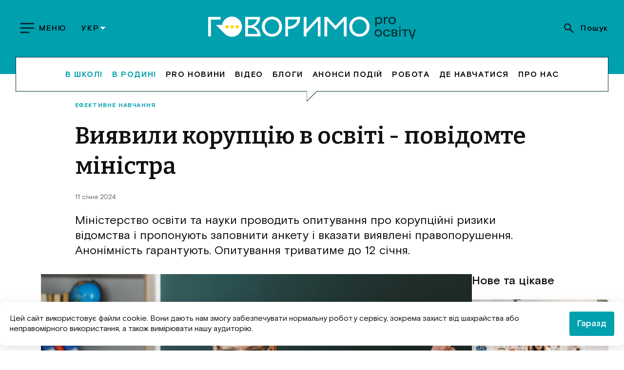

--- FILE ---
content_type: text/html; charset=UTF-8
request_url: https://hovorymo.live/pro-news/0475/
body_size: 8096
content:
<!DOCTYPE html>
<html lang="uk">
<head>
    <base href="https://hovorymo.live/"/>
    <meta charset="utf-8">
    <meta http-equiv="X-UA-Compatible" content="IE=edge">
    <meta name="viewport" content="width=device-width, initial-scale=1.0">
    <meta name="ajaxRoot" content="/650"/>
    <!-- Primary Meta Tags -->
    <meta name="robots" content="index,follow"/>    <!-- Primary Meta Tags -->
    <title>Виявили корупцію в освіті - повідомте міністра</title>
    <meta name="description" content="Міністерство освіти та науки проводить опитування про корупційні ризики відомства і пропонують заповнити анкету і вказати виявлені правопорушення. Анонімність гарантують. Опитування триватиме до 12 січня."/>
            <!-- Open Graph / Facebook -->
    <meta property="og:type" content="article">
    <meta property="og:url" content="https://hovorymo.live/pro-news/0475/">
    <meta property="og:title" content="Виявили корупцію в освіті - повідомте міністра">
    <meta property="og:description" content="Міністерство освіти та науки проводить опитування про корупційні ризики відомства і пропонують заповнити анкету і вказати виявлені правопорушення. Анонімність гарантують. Опитування триватиме до 12 січня.">
    <meta property="og:image" content="https://hovorymo.live/assets/images/photo_5260292785716712229_w.jpg">
    <!-- Twitter -->
    <meta property="twitter:card" content="summary_large_image">
    <meta property="twitter:url" content="https://hovorymo.live/pro-news/0475/">
    <meta property="twitter:title" content="Виявили корупцію в освіті - повідомте міністра">
    <meta property="twitter:description" content="Міністерство освіти та науки проводить опитування про корупційні ризики відомства і пропонують заповнити анкету і вказати виявлені правопорушення. Анонімність гарантують. Опитування триватиме до 12 січня.">
    <meta property="twitter:image" content="https://hovorymo.live/assets/images/photo_5260292785716712229_w.jpg">
    <!-- Style -->
    <link rel="apple-touch-icon" sizes="180x180" href="apple-touch-icon.png">
    <link rel="icon" type="image/png" sizes="32x32" href="favicon-32x32.png">
    <link rel="icon" type="image/png" sizes="16x16" href="favicon-16x16.png">
    <link rel="manifest" href="site.webmanifest">
    <link rel="mask-icon" href="safari-pinned-tab.svg" color="#5bbad5">
    <meta name="msapplication-TileColor" content="#da532c">
    <meta name="theme-color" content="#ffffff">
    <meta name="theme-color" content="#111111">
    <link rel="stylesheet" href="/css/vendor.css?v=710640fe">
    <link rel="stylesheet" href="/css/main.css?v=710640fe">
    <link rel="stylesheet" href="/css/new.css?v=710640fe">
    
</head>
<body class="page__body article-page" data-user=""><!-- Google Tag Manager (noscript) -->
<noscript><iframe src="https://www.googletagmanager.com/ns.html?id=GTM-53CTDX2V"
height="0" width="0" style="display:none;visibility:hidden"></iframe></noscript>
<!-- End Google Tag Manager (noscript) -->
<header class="header" >
    <div class="container">
                <div class="header__top grid-container--fit secondary-font">
            <div class="header__burger-box">
                <button class="burger btn-reset" aria-label="open burger" aria-expanded="false" data-burger>
                    <img class="menu-icon-open" src="/img/icon-hamburger-menu-desktop.svg" alt="menu-icon">
                    <img class="menu-icon-close" src="/img/icon-hamburger-menu-close-desktop.svg" alt="menu-icon">
                    <span>меню</span>
                </button>
                <div class="lang-switcher drop">
                    <button class="current-lang dropdown btn-reset" data-open>
                        УКР <img src="/img/icon-arrow-drop-down.svg" alt="arrow-down">
                    </button>
                    <div class="dropdown__menu" data-show><ul class="dropdown__list"><li class="dropdown__list-item"><a href="https://hovorymo.live/pro-news/0475/" class="dropdown__list-item-link">УКР</a></li></ul></div>
                </div>
                <div class="header__menu" data-menu>
                    <nav class="header__nav desktop-menu">
                        <ul class="header__nav-main"><li class="header__nav-item title-blue "><a href="/at-school/" data-menu-item>В школі</a></li><li class="header__nav-item "><a href="/at-school/pro-teachers/" data-menu-item>pro Вчителів</a></li><li class="header__nav-item "><a href="/at-school/pro-lessons/" data-menu-item>pro Уроки</a></li><li class="header__nav-item "><a href="/at-school/psychological-support/" data-menu-item>Психологічна підтримка</a></li><li class="header__nav-item "><a href="/at-school/school-legal-support/" data-menu-item>Юридична підтримка</a></li></ul><ul class="header__nav-main"><li class="header__nav-item title-blue "><a href="/in-the-family/" data-menu-item>В родині</a></li><li class="header__nav-item "><a href="/in-the-family/pro-parents/" data-menu-item>pro Батьків</a></li><li class="header__nav-item "><a href="/in-the-family/pro-pupils/" data-menu-item>pro Учнів</a></li><li class="header__nav-item "><a href="/in-the-family/psychological-support1/" data-menu-item>Психологічна підтримка</a></li><li class="header__nav-item "><a href="/in-the-family/family-legal-support/" data-menu-item>Юридична підтримка</a></li></ul><ul class="header__nav-main bold-list"><li class="header__nav-item"><a href="/pro-news/" data-menu-item>Pro новини</a></li><li class="header__nav-item"><a href="/videos/" data-menu-item>Відео</a></li><li class="header__nav-item"><a href="/blogs/" data-menu-item>Блоги</a></li><li class="header__nav-item"><a href="/events/" data-menu-item>Анонси подій</a></li><li class="header__nav-item"><a href="/s/" data-menu-item>Де навчатися</a></li></ul><ul class="header__nav-main"><li class="header__nav-item"><a href="/work/" data-menu-item>Робота</a></li><li class="header__nav-item"><a href="/work/vacancies/" data-menu-item>Вакансії</a></li><li class="header__nav-item"><a href="/work/resume/" data-menu-item>Резюме</a></li><li class="header__nav-item"><a href="/work/profession/" data-menu-item>Професія</a></li></ul><ul class="header__nav-main"><li class="header__nav-item"><a href="/about-us/" data-menu-item>Про нас</a></li><li class="header__nav-item"><a href="/about-us/about-the-project/" data-menu-item>Про проєкт</a></li><li class="header__nav-item"><a href="/about-us/contacts/" data-menu-item>Контакти</a></li><li class="header__nav-item"><a href="/about-us/on-issues-of-cooperation/" data-menu-item>З питань співпраці</a></li></ul>
                        <ul class="header__nav-main">
                            <li class="header__nav-item title-blue"><a href="#sub" class="btn-reset btn-subs">Підписатися</a></li>
                            <li class="header__nav-item"><a href="https://hovorymo.live/pro-news/0475/" data-menu-item>Українська</a></li>
                            <li class="header__nav-item"><a href="/privacy-policy/" data-menu-item>Політика конфіденційності</a></li>
                        </ul>
                    </nav>
                    <nav class="header__nav mobile-menu">
                        <button class="btn-reset menu-back">
                            <img src="/img/chevron-left.svg" alt="">
                        </button>
                        <ul class="header__nav-main header-nav-mobile">
                            <li class="header__nav-item title-blue has__submenu"><a href="/at-school/" data-menu-item>В школі</a><ul class="sub__menu"><span class="sub__menu-title">В школі</span><li class="sub__menu-item"><a href="/at-school/pro-teachers/" data-menu-item>pro Вчителів</a></li><li class="sub__menu-item"><a href="/at-school/pro-lessons/" data-menu-item>pro Уроки</a></li><li class="sub__menu-item"><a href="/at-school/psychological-support/" data-menu-item>Психологічна підтримка</a></li><li class="sub__menu-item"><a href="/at-school/school-legal-support/" data-menu-item>Юридична підтримка</a></li></ul></li><li class="header__nav-item title-blue has__submenu"><a href="/in-the-family/" data-menu-item>В родині</a><ul class="sub__menu"><span class="sub__menu-title">В родині</span><li class="sub__menu-item"><a href="/in-the-family/pro-parents/" data-menu-item>pro Батьків</a></li><li class="sub__menu-item"><a href="/in-the-family/pro-pupils/" data-menu-item>pro Учнів</a></li><li class="sub__menu-item"><a href="/in-the-family/psychological-support1/" data-menu-item>Психологічна підтримка</a></li><li class="sub__menu-item"><a href="/in-the-family/family-legal-support/" data-menu-item>Юридична підтримка</a></li></ul></li><li class="header__nav-item bold-item"><a href="/pro-news/" data-menu-item>Pro новини</a></li><li class="header__nav-item bold-item"><a href="/videos/" data-menu-item>Відео</a></li><li class="header__nav-item bold-item"><a href="/blogs/" data-menu-item>Блоги</a></li><li class="header__nav-item bold-item"><a href="/events/" data-menu-item>Анонси подій</a></li><li class="header__nav-item bold-item"><a href="/s/" data-menu-item>Де навчатися</a></li><li class="header__nav-item has__submenu"><a href="/work/" data-menu-item>Робота</a><ul class="sub__menu"><span class="sub__menu-title">Робота</span><li class="sub__menu-item"><a href="/work/vacancies/" data-menu-item>Вакансії</a></li><li class="sub__menu-item"><a href="/work/resume/" data-menu-item>Резюме</a></li><li class="sub__menu-item"><a href="/work/profession/" data-menu-item>Професія</a></li></ul></li><li class="header__nav-item has__submenu"><a href="/about-us/" data-menu-item>Про нас</a><ul class="sub__menu"><span class="sub__menu-title">Про нас</span><li class="sub__menu-item"><a href="/work/vacancies/" data-menu-item>Вакансії</a></li><li class="sub__menu-item"><a href="/work/resume/" data-menu-item>Резюме</a></li><li class="sub__menu-item"><a href="/work/profession/" data-menu-item>Професія</a></li></ul></li>
                            <li class="header__nav-item title-blue"><a href="#sub" class="btn-reset btn-subs">Підписатися</a></li>
                            <li class="header__nav-item"><a href="https://hovorymo.live/pro-news/0475/" data-menu-item>Українська</a></li>
                            <li class="header__nav-item"><a href="/privacy-policy/" data-menu-item>Політика конфіденційності</a></li>
                        </ul>
                    </nav>
                </div>
            </div>
            <div class="header__logo-box">
                 <a href="/" class="logo">                     <picture>
                        <source media="(max-width:1024px)" srcset="https://hovorymo.live/img/logo-mobile.svg">
                        <img src="https://hovorymo.live/img/logo-desktop.svg" alt="logo">
                    </picture>
                 </a>             </div>
            <div class="header__search-box">
                <button class="btn-reset open-search"><img src="/img/icon-search-desktop.svg" alt="search-icon"/><span>Пошук</span></button>
                <form action="/search/" class="search-box">
                    <input class="input-reset" type="search" name="search" value="" placeholder="Пошук"/>
                    <span class="btn-reset close-search"><img src="/img/icon-search-close.svg" alt="search-close"/></span>
                    <button type="submit" class="btn-reset"><img src="/img/icon-search-desktop.svg" alt="search-i"/></button>
                </form>
            </div>
        </div>
        <div class="header__bottom"><nav class="header__bottom-nav"><ul class="header__bottom-list"><li class="header__bottom-list-item title-blue "><a class="header__bottom-list-link" href="/at-school/">В школі</a></li><li class="header__bottom-list-item title-blue "><a class="header__bottom-list-link" href="/in-the-family/">В родині</a></li><li class="header__bottom-list-item "><a class="header__bottom-list-link" href="/pro-news/">Pro новини</a></li><li class="header__bottom-list-item "><a class="header__bottom-list-link" href="/videos/">Відео</a></li><li class="header__bottom-list-item "><a class="header__bottom-list-link" href="/blogs/">Блоги</a></li><li class="header__bottom-list-item "><a class="header__bottom-list-link" href="/events/">Анонси подій</a></li><li class="header__bottom-list-item "><a class="header__bottom-list-link" href="/work/">Робота</a></li><li class="header__bottom-list-item "><a class="header__bottom-list-link" href="/s/">Де навчатися</a></li><li class="header__bottom-list-item "><a class="header__bottom-list-link" href="/about-us/">Про нас</a></li></ul></nav></div>
    </div>
</header>
<div class="container">
    <div class="wrapper">
            <main class="main">
                                    <section class="post__head">
    <a href="/article-tags/?tag=efektivne-navcannia" class="post__tag post__item-tag">Ефективне навчання</a>
        <h1 class="post__title">Виявили корупцію в освіті - повідомте міністра</h1>
    <span class="post__item-date">11 січня <span class="post__item-time">2024</span></span>
    <p class="post__intro">Міністерство освіти та науки проводить опитування про корупційні ризики відомства і пропонують заповнити анкету і вказати виявлені правопорушення. Анонімність гарантують. Опитування триватиме до 12 січня. </p>
</section>
<div class="post-wrapper">
    <div class="social-col"></div>
    <div class="content">
        <figure class="cover">
            <img src="https://hovorymo.live/assets/images/photo_5260292785716712229_w.jpg" alt="Виявили корупцію в освіті - повідомте міністра image"/>
            <figcaption>зображення з freepik</figcaption>        </figure>
        <p>Міністерство освіти і науки запрошує до участі в опитуванні, що присвячене питанню корупційних ризиків у діяльності відомства. Метою опитування є збір та аналіз інформації про фактори середовища Міносвіти і визначення вразливих до корупції функцій та процесів. Опитування є анонімним, а участь у ньому можуть взяти всі охочі.&nbsp;</p><p dir="ltr"><strong>Тим хто бажає взяти участь в опитуванні необхідно заповнити відповідну форму <a href="https://docs.google.com/forms/d/e/1FAIpQLSeaQsCCuD2wLAcLHEMdSaZ0lJ9sShdqebUjZK0oN4B6ZiIbHA/viewform?usp=send_form">за&nbsp;посиланням&nbsp;</a>до 12 січня.</strong></p><p dir="ltr">У Міністерстві освіти і науки зазначають, що результати вивчення громадської думки дозволять покращити процес управління корупційними ризиками з урахуванням особливостей середовища відомства.</p><p dir="ltr">Нагадаємо, ще влітку 2023 року Міністр освіти та науки Оксен Лісовий зазначав, що найбільшою проблемою у галузі вищої освіти в Україні є формування толерантності до корупції в процесі навчання. Ба більше, на думку міністра, формування толерантності до корупції в українців починається на етапі здобуття вищої освіти.</p><p dir="ltr">Тому<strong> в освітньому відомстві розробили антикорупційну програму на 2023-2025 роки.</strong></p><p dir="ltr">Як зазначив Оксен Лісовий, в рамках антикорупційної програми впроваджена низка заходів задля подолання формування толерантності до корупції.&nbsp;</p><p dir="ltr">Крім того, <strong>10 українських університетів у 2023 році розпочали впровадження нового освітнього курсу &laquo;Антикорупція та доброчесність&raquo;. </strong>Курс розроблений Офісом доброчесності Національного агентства з питань запобігання корупції та передбачає здобуття студентами знань та інструментів, метою яких є розбудова доброчесного освітнього середовища на практиці.</p>
        <div class="article-bottom">
            <a href="/author/?author=govorimo-pro-osvitu" class="author">
                <img src="assets/images/authors/redakciya-1.png" alt="author ГОВОРИМО pro освіту" class="author__img"/>
                <div class="author__text">
                    <p class="author__name">ГОВОРИМО pro освіту</p>
                    <p class="author__role">редакція</p>
                </div>
            </a>
            <p class="share-title">Поділитися цим матеріалом:</p>
            <div class="share-block">
                <ul class="social" title="Поділитися в соціальних мережах">
    <li class="social__item">
        <a href="javascript:'https://www.facebook.com/sharer.php?u='+window.location.href+'&[title]='+document.title" class="social__link social__link--fb" aria-label="facebook" onclick="var x = screen.width/2 - 720/2 + FindLeftWindowBoundry();var y = screen.height/2 - 550/2 + FindTopWindowBoundry();window.open('https://www.facebook.com/sharer.php?u='+window.location.href+'&[title]='+document.title,'Facebook','width=720,height=550,left='+x+',top='+y+',toolbar=0'); return false;">
            <img class="social__img" src="/img/icon-share-facebook.svg" alt="facebook"/>
        </a>
    </li>
    <li class="social__item">
        <a href="javascript:'https://telegram.me/share/url?url='+window.location.href+'&text='+document.title" class="social__link social__link--tg" aria-label="telegram" onclick="var x = screen.width/2 - 720/2 + FindLeftWindowBoundry();var y = screen.height/2 - 550/2 + FindTopWindowBoundry();window.open('https://telegram.me/share/url?url='+window.location.href+'&text='+document.title,'Telegram','width=720,height=550,left='+x+',top='+y+',toolbar=0'); return false;">
            <img class="social__img" src="/img/icon-share-telegram.svg" alt="telegram"/>
        </a>
    </li>
    <li class="social__item">
        <a href="javascript:'viber://forward?text='+document.title+window.location.href" class="social__link social__link--vb" aria-label="viber" onclick="var x = screen.width/2 - 720/2 + FindLeftWindowBoundry();var y = screen.height/2 - 550/2 + FindTopWindowBoundry();window.open('viber://forward?text='+document.title+window.location.href,'Viber','width=720,height=550,left='+x+',top='+y+',toolbar=0'); return false;">
            <img class="social__img" src="/img/icon-share-viber.svg" alt="viber"/>
        </a>
    </li>
    <li class="social__item">
        <a href="javascript:'https://wa.me/?text='+document.title+window.location.href" class="social__link social__link--wa" aria-label="whatsapp" onclick="var x = screen.width/2 - 720/2 + FindLeftWindowBoundry();var y = screen.height/2 - 550/2 + FindTopWindowBoundry();window.open('https://wa.me/?text='+document.title+window.location.href,'Whatsapp','width=720,height=550,left='+x+',top='+y+',toolbar=0'); return false;">
            <img class="social__img" src="/img/icon-share-whatsup.svg" alt="whatsapp"/>
        </a>
    </li>
    <li class="social__item">
        <a href="javascript:void(0);" class="social__link social__link--lk" aria-label="link" onclick="navigator.clipboard.writeText(window.location.href);alert('Посилання скопійовано в буфер обміну.')">
            <img class="social__img" src="/img/icon-share-link.svg" alt="link"/>
        </a>
    </li>
</ul>
<script>
    //========== Left border of the window ==========//
    function FindLeftWindowBoundry() {
        if (window.screenLeft) {return window.screenLeft;}
        if (window.screenX) {return window.screenX;}
        return 0;
    }
    //========== Upper window border ==========//
    function FindTopWindowBoundry() {
        if (window.screenTop) {return window.screenTop;}
        if (window.screenY) {return window.screenY;}
        return 0;
    }
</script>
                <button onclick="window.print();" class="btn-reset btn-print">
                    <img src="/img/icon-print.svg" alt=""/> Роздрукувати                </button>
            </div>
            <div class="section__themes">
                <span class="section__themes-title">Теми</span>
                                    <a href="/article-tags/?tag=efektivne-navcannia" class="tags-link">Ефективне навчання</a>
                            </div>
                    </div>
    </div>
    <div class="more-col">
        
        <p class="h4--title title">Нове та цікаве</p>
        <div class="new-posts">
                            <div class="post__item">
    <a href="https://hovorymo.live/pro-news/100-tisiac-dolariv-dlia-socialnix-projektiv/">
        <img class="post__item-img" src="https://hovorymo.live/assets/images/chernihiv_1.jpg" alt="100 тисяч доларів для соціальних проєктів image"/>
    </a>
    <div class="post__item-tags">
        <a href="/pro-news/" class="post__item-tag">Pro новини</a>
            </div>
    <a href="https://hovorymo.live/pro-news/100-tisiac-dolariv-dlia-socialnix-projektiv/" class="post__item-title">100 тисяч доларів для соціальних проєктів</a>
    <p class="post__item-descr">Підлітки з чотирьох регіонів розроблятимуть власні ініціативи 
у громадах в межах UActive</p>
    <span class="post__item-date">17 вересня <span class="post__item-time">2025</span></span>
</div>
                    </div>
        <button id="more-items" class="btn-reset btn-more" data-page="https://hovorymo.live/27/?page=2"><img src="/img/icon-replay.svg" width="24" alt="more"/> Показати більше</button>
        <script>
        document.getElementById('more-items').addEventListener('click', function (e) {
            e.preventDefault();
            let button = this;
            let nextPage = button.getAttribute('data-page');
            let container = button.previousElementSibling;
            button.disabled = true;
            fetch(nextPage).then(response => {
                return response.text();
            }).then((data) => {
                var parser = new DOMParser();
                var doc = parser.parseFromString(data, "text/html");
                container.insertAdjacentHTML('beforeend', doc.querySelector('.'+container.getAttribute('class')).innerHTML);
                more = doc.getElementById('more-items');
                if (more != null) {
                    button.setAttribute('data-page', more.getAttribute('data-page'));
                    button.disabled = false;
                } else {
                    button.remove();
                }
                active = doc.querySelector('.pagination .is-active');
                document.querySelectorAll('.pagination .pagination__link').forEach(function (item) {
                    if (item.innerText == active.innerText) {
                        parent = item.parentNode;
                        parent.replaceChildren();
                        parent.appendChild(active);
                    }
                });
            }).catch(function(error) {
                console.error('Request failed', error, '.');
                button.disabled = false;
            });
        });
    </script>

    </div>
</div>
<style>#more-items{display: none;}</style>
<script>
    document.addEventListener("DOMContentLoaded", () => {
        let moreColumnHeight = document.querySelector('.more-col')?.offsetHeight;
        let moreFirstHeight = document.querySelector('.more-col .new-posts .post__item')?.offsetHeight;
        (function showMorePosts() {
            setTimeout(() => {
                let postsHeight = document.querySelector('.more-col .new-posts')?.offsetHeight;
                if ((moreColumnHeight - postsHeight) > moreFirstHeight) {
                    document.getElementById('more-items')?.click();
                    showMorePosts();
                }
            }, 100);
        })();
    });
</script>
                    </main>
        <div class="cookies__modal is-hidden">
            <p class="cookies__modal-text">
                Цей сайт використовує файли cookie. Вони дають нам змогу забезпечувати нормальну роботу сервісу, зокрема захист від шахрайства або неправомірного використання, а також вимірювати нашу аудиторію.            </p>
            <button class="cookies__modal-btn btn-reset">Гаразд</button>
        </div>
        <footer class="footer">
    <div class="footer__inner">
        <div id="sub" class="footer__top">
            <div class="footer__top-left">
                <p class="h5--title title">Першими дізнавайтеся про нові статті на ГОВОРИМО!</p>
                <form id="subscribe-form" action="#" method="POST" class="form__subscribe">
                    <input name="email" value="" class="input-reset form__subscribe-input" type="text" placeholder="E-mail">
                    <button class="btn-reset btn-subscribe" type="submit">Підписатися</button>
                </form>
                <p class="js_subscribe_result">Лише найцікавіше! Не частіше одного листа на тиждень.</p>
                <script>
                    document.getElementById("subscribe-form").addEventListener("submit", function(e) {
                        e.preventDefault();
                        fetch("/subscribe/", {
                            method: "POST",
                            cache: "no-store",
                            body: new FormData(e.target)
                        }).then((response) => {
                            return response.json();
                        }).then((data) => {
                            
                            if (typeof(data['errors']) != "undefined" && data['errors'] !== null) {
                                for (var k in data['errors']) {
                                    
                                    e.target.querySelector('[name="'+k+'"]').classList.add('error');
                                    document.querySelector(".js_subscribe_result").classList.add('error');
                                    document.querySelector(".js_subscribe_result").innerText = data['errors'][k][0];
                                }
                            }
                            if (typeof(data['success']) != "undefined" && data['success'] !== null) {
                                
                                e.target.querySelector('.error').classList.remove('error');
                                document.querySelector(".js_subscribe_result").classList.remove('error');
                                document.querySelector(".js_subscribe_result").innerText = data['message'];
                            }
                            
                        }).catch(function (error) {
                            console.error("Request failed ", error, ".");
                        });
                    });
                </script>
            </div>
            <div class="footer__top-right">
                <p class="h5--title title">Стежте за нами</p>
                <div class="footer__top-right-box">
                    <a href="https://www.facebook.com/profile.php?id=61551114782617" target="_blank"><img src="/img/footer-fb-icon.svg" alt="facebook"></a>
                    <a href="https://www.instagram.com/hovorymo_pro_osvitu/" target="_blank"><img src="/img/footer-ins-icon.svg" alt="instagram"></a>
                    <a href="https://t.me/govorymoproosvitu" target="_blank"><img src="/img/footer-telegram-icon.svg" alt="telegram"></a>
                    
                    
                </div>
            </div>
        </div>
        <div class="footer__center">
            <div class="footer__center-left">
                 <a href="/" class="footer-logo">                     <img src="/img/footer-logo.svg" alt="logo">
                 </a>                 
            </div>
            <nav class="footer__nav"><ul class="footer__list"><li class="footer__list-item"><a class="footer__list-link" href="/at-school/">В школі</a></li><li class="footer__list-item"><a class="footer__list-link" href="/videos/">Відео</a></li><li class="footer__list-item"><a class="footer__list-link" href="/work/">Робота</a></li><li class="footer__list-item"><a class="footer__list-link" href="/in-the-family/">В родині</a></li><li class="footer__list-item"><a class="footer__list-link" href="/blogs/">Блоги</a></li><li class="footer__list-item"><a class="footer__list-link" href="/s/">Де навчатися</a></li><li class="footer__list-item"><a class="footer__list-link" href="/pro-news/">Pro новини</a></li><li class="footer__list-item"><a class="footer__list-link" href="/events/">Анонси подій</a></li><li class="footer__list-item"><a class="footer__list-link" href="/about-us/contacts/">Контакти</a></li></ul></nav>
        </div>
        <div class="footer__bottom flex-center">
            <picture>
                <source media="(max-width: 768px)" srcset="/img/footer-img-1.svg"/>
                <img class="footer__bottom-logos" src="/img/footer-img-1.svg" alt="brands"/>
            </picture>
            <picture>
                <source media="(max-width: 768px)" srcset="/img/footer-m-2.svg"/>
                <img class="footer__bottom-logos" src="/img/footer-d-2.svg" alt="brands"/>
            </picture>
            <picture>
                <source media="(max-width: 768px)" srcset="/img/footer-m-3.svg"/>
                <img class="footer__bottom-logos" src="/img/footer-d-3.svg" alt="brands"/>
            </picture>
            <picture>
                <source media="(max-width: 768px)" srcset="/img/footer-m-4.svg"/>
                <img class="footer__bottom-logos" src="/img/footer-d-4.svg" alt="brands"/>
            </picture>
            <picture>
                <source media="(max-width: 768px)" srcset="/img/footer-img-5.svg"/>
                <img class="footer__bottom-logos" src="/img/footer-img-5.svg" alt="brands"/>
            </picture>
        </div>
        <div class="footer__developer">
            <span>Сайт розроблено</span>
            <img src="/img/bush-logo-main.svg" alt="" width="76" loading="lazy" />
            <a href="https://bush.com.ua/" target="_blank">design & development</a>
        </div>
        <div class="footer__info flex-center">
            <span class="footer-copy">© 2026 Говоримо. Усі права застережено</span>
            <a href="/privacy-policy/" class="policy">Політика конфіденційності</a>
        </div>
    </div>
</footer>
        <div class="graph-modal">
            <!-- New video modal -->
            <div class="graph-modal__container video-modal" role="dialog" aria-modal="true" data-graph-target="video-modal">
                <button class="btn-reset js-modal-close graph-modal__close" aria-label="Закрити модальне вікно"></button>
                <div class="graph-modal__content"></div>
            </div>
            <!-- New video modal end -->
            <div class="graph-modal__container subscribe-form" role="dialog" aria-modal="true" data-graph-target="subscribe">
                <button class="btn-reset js-modal-close graph-modal__close" aria-label="Закрити модальне вікно"></button>
                <div class="graph-modal__content">
                    <h3>Освітня розсилка</h3>
                    <form id="subscribe-modal" action="#" method="POST" class="form">
                        <label class="form__label">
                            <input type="email" name="email" class="input-reset form__input" placeholder="Email"/>
                            <span class="sub-text">Ваша електронна пошта</span>
                        </label>
                        <h5>Про які матеріали вас повідомляти?</h5>
                        <label class="checkbox" for="lable-1">
                            <input type="checkbox" name="topics[]" value="Матеріали для вчителів" id="lable-1" />
                            <span class="checkmark"></span>
                            Матеріали для вчителів                        </label>
                        <label class="checkbox" for="lable-2">
                            <input type="checkbox" name="topics[]" value="Матеріали для батьків" id="lable-2" />
                            <span class="checkmark"></span>
                            Матеріали для батьків                        </label>
                        <label class="checkbox" for="lable-3">
                            <input type="checkbox" name="topics[]" value="Анонси подій" id="lable-3" />
                            <span class="checkmark"></span>
                            Анонси подій                        </label>
                        <label class="checkbox" for="lable-4">
                            <input type="checkbox" name="topics[]" value="Новини" id="lable-4" />
                            <span class="checkmark"></span>
                            Новини                        </label>
                        <label class="checkbox" for="lable-5">
                            <input type="checkbox" name="topics[]" value="Навчальні заклади" id="lable-5" />
                            <span class="checkmark"></span>
                            Навчальні заклади                        </label>
                        <button class="btn-reset form__btn btn-subscribe btn-primary">Підписатися</button>
                    </form>
                </div>
            </div>
                <div class="graph-modal__container login__modal" role="dialog" aria-modal="true" data-graph-target="login">
        <button class="btn-reset js-modal-close graph-modal__close" aria-label="close modal"></button>
        <div class="graph-modal__content login__modal-content">
            <h4>Увійти</h4>
            <p>За допомогою акаунта</p>
            <div class="login__btns-wrap">
                <a href="/fb-login/" class="login-btn">
                    <img src="/img/icon-share-facebook-login.svg" alt=""/>
                </a>
                <a href="/gg-login/" class="login-btn">
                    <img src="/img/icon-google.svg" alt=""/>
                </a>
            </div>
        </div>
    </div>
        </div>
    </div>
</div>
<div class="overlay" data-menu-overlay></div>
<script defer src="/js/main.js?v=710640fe"></script>
<script>
    document.getElementById("subscribe-modal").addEventListener("submit", function(e) {
        e.preventDefault();
        fetch("/subscribe-submit/", {
            method: "POST",
            cache: "no-store",
            body: new FormData(e.target)
        }).then((response) => {
            return response.json();
        }).then((data) => {
            e.target.querySelectorAll('.sub-text').forEach(function (i) {
                i.innerText = 'Ваша електронна пошта';
                i.closest('label').classList.remove('error');
            });
            if (typeof(data['errors']) != "undefined" && data['errors'] !== null) {
                for (var k in data['errors']) {
                    e.target.querySelector('[name="'+k+'"]').nextElementSibling.innerText = data['errors'][k][0];
                    e.target.querySelector('[name="'+k+'"]').closest('label').classList.add('error');
                }
            }
            if (typeof(data['success']) != "undefined" && data['success'] !== null) {;
                e.target.reset();
                document.getElementById("subscribe-form").reset();
                document.querySelector('[data-graph-target="successModal"] p').innerText="Ви підписані на розсилку від Говоримо. Дякуємо за ваш інтерес!";
                openModal("successModal");
            }
        }).catch(function (error) {
            console.error("Request failed ", error, ".");
        });
    });
</script>
</body>
</html>


--- FILE ---
content_type: text/html; charset=UTF-8
request_url: https://hovorymo.live/27/?page=2
body_size: 8133
content:
<!DOCTYPE html>
<html lang="uk">
<head>
    <base href="https://hovorymo.live/"/>
    <meta charset="utf-8">
    <meta http-equiv="X-UA-Compatible" content="IE=edge">
    <meta name="viewport" content="width=device-width, initial-scale=1.0">
    <meta name="ajaxRoot" content="/27/"/>
    <!-- Primary Meta Tags -->
    <meta name="robots" content="noindex,follow"/>    <!-- Primary Meta Tags -->
    <title>Виявили корупцію в освіті - повідомте міністра</title>
    <meta name="description" content="Міністерство освіти та науки проводить опитування про корупційні ризики відомства і пропонують заповнити анкету і вказати виявлені правопорушення. Анонімність гарантують. Опитування триватиме до 12 січня."/>
            <!-- Open Graph / Facebook -->
    <meta property="og:type" content="article">
    <meta property="og:url" content="https://hovorymo.live/pro-news/0475/">
    <meta property="og:title" content="Виявили корупцію в освіті - повідомте міністра">
    <meta property="og:description" content="Міністерство освіти та науки проводить опитування про корупційні ризики відомства і пропонують заповнити анкету і вказати виявлені правопорушення. Анонімність гарантують. Опитування триватиме до 12 січня.">
    <meta property="og:image" content="https://hovorymo.live/assets/images/photo_5260292785716712229_w.jpg">
    <!-- Twitter -->
    <meta property="twitter:card" content="summary_large_image">
    <meta property="twitter:url" content="https://hovorymo.live/pro-news/0475/">
    <meta property="twitter:title" content="Виявили корупцію в освіті - повідомте міністра">
    <meta property="twitter:description" content="Міністерство освіти та науки проводить опитування про корупційні ризики відомства і пропонують заповнити анкету і вказати виявлені правопорушення. Анонімність гарантують. Опитування триватиме до 12 січня.">
    <meta property="twitter:image" content="https://hovorymo.live/assets/images/photo_5260292785716712229_w.jpg">
    <!-- Style -->
    <link rel="apple-touch-icon" sizes="180x180" href="apple-touch-icon.png">
    <link rel="icon" type="image/png" sizes="32x32" href="favicon-32x32.png">
    <link rel="icon" type="image/png" sizes="16x16" href="favicon-16x16.png">
    <link rel="manifest" href="site.webmanifest">
    <link rel="mask-icon" href="safari-pinned-tab.svg" color="#5bbad5">
    <meta name="msapplication-TileColor" content="#da532c">
    <meta name="theme-color" content="#ffffff">
    <meta name="theme-color" content="#111111">
    <link rel="stylesheet" href="/css/vendor.css?v=710640fe">
    <link rel="stylesheet" href="/css/main.css?v=710640fe">
    <link rel="stylesheet" href="/css/new.css?v=710640fe">
    
</head>
<body class="page__body article-page" data-user=""><!-- Google Tag Manager (noscript) -->
<noscript><iframe src="https://www.googletagmanager.com/ns.html?id=GTM-53CTDX2V"
height="0" width="0" style="display:none;visibility:hidden"></iframe></noscript>
<!-- End Google Tag Manager (noscript) -->
<header class="header" >
    <div class="container">
                <div class="header__top grid-container--fit secondary-font">
            <div class="header__burger-box">
                <button class="burger btn-reset" aria-label="open burger" aria-expanded="false" data-burger>
                    <img class="menu-icon-open" src="/img/icon-hamburger-menu-desktop.svg" alt="menu-icon">
                    <img class="menu-icon-close" src="/img/icon-hamburger-menu-close-desktop.svg" alt="menu-icon">
                    <span>меню</span>
                </button>
                <div class="lang-switcher drop">
                    <button class="current-lang dropdown btn-reset" data-open>
                        УКР <img src="/img/icon-arrow-drop-down.svg" alt="arrow-down">
                    </button>
                    <div class="dropdown__menu" data-show><ul class="dropdown__list"><li class="dropdown__list-item"><a href="https://hovorymo.live/27/?page=2" class="dropdown__list-item-link">УКР</a></li></ul></div>
                </div>
                <div class="header__menu" data-menu>
                    <nav class="header__nav desktop-menu">
                        <ul class="header__nav-main"><li class="header__nav-item title-blue "><a href="/at-school/" data-menu-item>В школі</a></li><li class="header__nav-item "><a href="/at-school/pro-teachers/" data-menu-item>pro Вчителів</a></li><li class="header__nav-item "><a href="/at-school/pro-lessons/" data-menu-item>pro Уроки</a></li><li class="header__nav-item "><a href="/at-school/psychological-support/" data-menu-item>Психологічна підтримка</a></li><li class="header__nav-item "><a href="/at-school/school-legal-support/" data-menu-item>Юридична підтримка</a></li></ul><ul class="header__nav-main"><li class="header__nav-item title-blue "><a href="/in-the-family/" data-menu-item>В родині</a></li><li class="header__nav-item "><a href="/in-the-family/pro-parents/" data-menu-item>pro Батьків</a></li><li class="header__nav-item "><a href="/in-the-family/pro-pupils/" data-menu-item>pro Учнів</a></li><li class="header__nav-item "><a href="/in-the-family/psychological-support1/" data-menu-item>Психологічна підтримка</a></li><li class="header__nav-item "><a href="/in-the-family/family-legal-support/" data-menu-item>Юридична підтримка</a></li></ul><ul class="header__nav-main bold-list"><li class="header__nav-item"><a href="/pro-news/" data-menu-item>Pro новини</a></li><li class="header__nav-item"><a href="/videos/" data-menu-item>Відео</a></li><li class="header__nav-item"><a href="/blogs/" data-menu-item>Блоги</a></li><li class="header__nav-item"><a href="/events/" data-menu-item>Анонси подій</a></li><li class="header__nav-item"><a href="/s/" data-menu-item>Де навчатися</a></li></ul><ul class="header__nav-main"><li class="header__nav-item"><a href="/work/" data-menu-item>Робота</a></li><li class="header__nav-item"><a href="/work/vacancies/" data-menu-item>Вакансії</a></li><li class="header__nav-item"><a href="/work/resume/" data-menu-item>Резюме</a></li><li class="header__nav-item"><a href="/work/profession/" data-menu-item>Професія</a></li></ul><ul class="header__nav-main"><li class="header__nav-item"><a href="/about-us/" data-menu-item>Про нас</a></li><li class="header__nav-item"><a href="/about-us/about-the-project/" data-menu-item>Про проєкт</a></li><li class="header__nav-item"><a href="/about-us/contacts/" data-menu-item>Контакти</a></li><li class="header__nav-item"><a href="/about-us/on-issues-of-cooperation/" data-menu-item>З питань співпраці</a></li></ul>
                        <ul class="header__nav-main">
                            <li class="header__nav-item title-blue"><a href="#sub" class="btn-reset btn-subs">Підписатися</a></li>
                            <li class="header__nav-item"><a href="https://hovorymo.live/27/?page=2" data-menu-item>Українська</a></li>
                            <li class="header__nav-item"><a href="/privacy-policy/" data-menu-item>Політика конфіденційності</a></li>
                        </ul>
                    </nav>
                    <nav class="header__nav mobile-menu">
                        <button class="btn-reset menu-back">
                            <img src="/img/chevron-left.svg" alt="">
                        </button>
                        <ul class="header__nav-main header-nav-mobile">
                            <li class="header__nav-item title-blue has__submenu"><a href="/at-school/" data-menu-item>В школі</a><ul class="sub__menu"><span class="sub__menu-title">В школі</span><li class="sub__menu-item"><a href="/at-school/pro-teachers/" data-menu-item>pro Вчителів</a></li><li class="sub__menu-item"><a href="/at-school/pro-lessons/" data-menu-item>pro Уроки</a></li><li class="sub__menu-item"><a href="/at-school/psychological-support/" data-menu-item>Психологічна підтримка</a></li><li class="sub__menu-item"><a href="/at-school/school-legal-support/" data-menu-item>Юридична підтримка</a></li></ul></li><li class="header__nav-item title-blue has__submenu"><a href="/in-the-family/" data-menu-item>В родині</a><ul class="sub__menu"><span class="sub__menu-title">В родині</span><li class="sub__menu-item"><a href="/in-the-family/pro-parents/" data-menu-item>pro Батьків</a></li><li class="sub__menu-item"><a href="/in-the-family/pro-pupils/" data-menu-item>pro Учнів</a></li><li class="sub__menu-item"><a href="/in-the-family/psychological-support1/" data-menu-item>Психологічна підтримка</a></li><li class="sub__menu-item"><a href="/in-the-family/family-legal-support/" data-menu-item>Юридична підтримка</a></li></ul></li><li class="header__nav-item bold-item"><a href="/pro-news/" data-menu-item>Pro новини</a></li><li class="header__nav-item bold-item"><a href="/videos/" data-menu-item>Відео</a></li><li class="header__nav-item bold-item"><a href="/blogs/" data-menu-item>Блоги</a></li><li class="header__nav-item bold-item"><a href="/events/" data-menu-item>Анонси подій</a></li><li class="header__nav-item bold-item"><a href="/s/" data-menu-item>Де навчатися</a></li><li class="header__nav-item has__submenu"><a href="/work/" data-menu-item>Робота</a><ul class="sub__menu"><span class="sub__menu-title">Робота</span><li class="sub__menu-item"><a href="/work/vacancies/" data-menu-item>Вакансії</a></li><li class="sub__menu-item"><a href="/work/resume/" data-menu-item>Резюме</a></li><li class="sub__menu-item"><a href="/work/profession/" data-menu-item>Професія</a></li></ul></li><li class="header__nav-item has__submenu"><a href="/about-us/" data-menu-item>Про нас</a><ul class="sub__menu"><span class="sub__menu-title">Про нас</span><li class="sub__menu-item"><a href="/work/vacancies/" data-menu-item>Вакансії</a></li><li class="sub__menu-item"><a href="/work/resume/" data-menu-item>Резюме</a></li><li class="sub__menu-item"><a href="/work/profession/" data-menu-item>Професія</a></li></ul></li>
                            <li class="header__nav-item title-blue"><a href="#sub" class="btn-reset btn-subs">Підписатися</a></li>
                            <li class="header__nav-item"><a href="https://hovorymo.live/27/?page=2" data-menu-item>Українська</a></li>
                            <li class="header__nav-item"><a href="/privacy-policy/" data-menu-item>Політика конфіденційності</a></li>
                        </ul>
                    </nav>
                </div>
            </div>
            <div class="header__logo-box">
                 <a href="/" class="logo">                     <picture>
                        <source media="(max-width:1024px)" srcset="https://hovorymo.live/img/logo-mobile.svg">
                        <img src="https://hovorymo.live/img/logo-desktop.svg" alt="logo">
                    </picture>
                 </a>             </div>
            <div class="header__search-box">
                <button class="btn-reset open-search"><img src="/img/icon-search-desktop.svg" alt="search-icon"/><span>Пошук</span></button>
                <form action="/search/" class="search-box">
                    <input class="input-reset" type="search" name="search" value="" placeholder="Пошук"/>
                    <span class="btn-reset close-search"><img src="/img/icon-search-close.svg" alt="search-close"/></span>
                    <button type="submit" class="btn-reset"><img src="/img/icon-search-desktop.svg" alt="search-i"/></button>
                </form>
            </div>
        </div>
        <div class="header__bottom"><nav class="header__bottom-nav"><ul class="header__bottom-list"><li class="header__bottom-list-item title-blue "><a class="header__bottom-list-link" href="/at-school/">В школі</a></li><li class="header__bottom-list-item title-blue "><a class="header__bottom-list-link" href="/in-the-family/">В родині</a></li><li class="header__bottom-list-item "><a class="header__bottom-list-link" href="/pro-news/">Pro новини</a></li><li class="header__bottom-list-item "><a class="header__bottom-list-link" href="/videos/">Відео</a></li><li class="header__bottom-list-item "><a class="header__bottom-list-link" href="/blogs/">Блоги</a></li><li class="header__bottom-list-item "><a class="header__bottom-list-link" href="/events/">Анонси подій</a></li><li class="header__bottom-list-item "><a class="header__bottom-list-link" href="/work/">Робота</a></li><li class="header__bottom-list-item "><a class="header__bottom-list-link" href="/s/">Де навчатися</a></li><li class="header__bottom-list-item "><a class="header__bottom-list-link" href="/about-us/">Про нас</a></li></ul></nav></div>
    </div>
</header>
<div class="container">
    <div class="wrapper">
            <main class="main">
                                    <section class="post__head">
    <a href="/article-tags/?tag=efektivne-navcannia" class="post__tag post__item-tag">Ефективне навчання</a>
        <h1 class="post__title">Виявили корупцію в освіті - повідомте міністра</h1>
    <span class="post__item-date">11 січня <span class="post__item-time">2024</span></span>
    <p class="post__intro">Міністерство освіти та науки проводить опитування про корупційні ризики відомства і пропонують заповнити анкету і вказати виявлені правопорушення. Анонімність гарантують. Опитування триватиме до 12 січня. </p>
</section>
<div class="post-wrapper">
    <div class="social-col"></div>
    <div class="content">
        <figure class="cover">
            <img src="https://hovorymo.live/assets/images/photo_5260292785716712229_w.jpg" alt="Виявили корупцію в освіті - повідомте міністра image"/>
            <figcaption>зображення з freepik</figcaption>        </figure>
        <p>Міністерство освіти і науки запрошує до участі в опитуванні, що присвячене питанню корупційних ризиків у діяльності відомства. Метою опитування є збір та аналіз інформації про фактори середовища Міносвіти і визначення вразливих до корупції функцій та процесів. Опитування є анонімним, а участь у ньому можуть взяти всі охочі.&nbsp;</p><p dir="ltr"><strong>Тим хто бажає взяти участь в опитуванні необхідно заповнити відповідну форму <a href="https://docs.google.com/forms/d/e/1FAIpQLSeaQsCCuD2wLAcLHEMdSaZ0lJ9sShdqebUjZK0oN4B6ZiIbHA/viewform?usp=send_form">за&nbsp;посиланням&nbsp;</a>до 12 січня.</strong></p><p dir="ltr">У Міністерстві освіти і науки зазначають, що результати вивчення громадської думки дозволять покращити процес управління корупційними ризиками з урахуванням особливостей середовища відомства.</p><p dir="ltr">Нагадаємо, ще влітку 2023 року Міністр освіти та науки Оксен Лісовий зазначав, що найбільшою проблемою у галузі вищої освіти в Україні є формування толерантності до корупції в процесі навчання. Ба більше, на думку міністра, формування толерантності до корупції в українців починається на етапі здобуття вищої освіти.</p><p dir="ltr">Тому<strong> в освітньому відомстві розробили антикорупційну програму на 2023-2025 роки.</strong></p><p dir="ltr">Як зазначив Оксен Лісовий, в рамках антикорупційної програми впроваджена низка заходів задля подолання формування толерантності до корупції.&nbsp;</p><p dir="ltr">Крім того, <strong>10 українських університетів у 2023 році розпочали впровадження нового освітнього курсу &laquo;Антикорупція та доброчесність&raquo;. </strong>Курс розроблений Офісом доброчесності Національного агентства з питань запобігання корупції та передбачає здобуття студентами знань та інструментів, метою яких є розбудова доброчесного освітнього середовища на практиці.</p>
        <div class="article-bottom">
            <a href="/author/?author=govorimo-pro-osvitu" class="author">
                <img src="assets/images/authors/redakciya-1.png" alt="author ГОВОРИМО pro освіту" class="author__img"/>
                <div class="author__text">
                    <p class="author__name">ГОВОРИМО pro освіту</p>
                    <p class="author__role">редакція</p>
                </div>
            </a>
            <p class="share-title">Поділитися цим матеріалом:</p>
            <div class="share-block">
                <ul class="social" title="Поділитися в соціальних мережах">
    <li class="social__item">
        <a href="javascript:'https://www.facebook.com/sharer.php?u='+window.location.href+'&[title]='+document.title" class="social__link social__link--fb" aria-label="facebook" onclick="var x = screen.width/2 - 720/2 + FindLeftWindowBoundry();var y = screen.height/2 - 550/2 + FindTopWindowBoundry();window.open('https://www.facebook.com/sharer.php?u='+window.location.href+'&[title]='+document.title,'Facebook','width=720,height=550,left='+x+',top='+y+',toolbar=0'); return false;">
            <img class="social__img" src="/img/icon-share-facebook.svg" alt="facebook"/>
        </a>
    </li>
    <li class="social__item">
        <a href="javascript:'https://telegram.me/share/url?url='+window.location.href+'&text='+document.title" class="social__link social__link--tg" aria-label="telegram" onclick="var x = screen.width/2 - 720/2 + FindLeftWindowBoundry();var y = screen.height/2 - 550/2 + FindTopWindowBoundry();window.open('https://telegram.me/share/url?url='+window.location.href+'&text='+document.title,'Telegram','width=720,height=550,left='+x+',top='+y+',toolbar=0'); return false;">
            <img class="social__img" src="/img/icon-share-telegram.svg" alt="telegram"/>
        </a>
    </li>
    <li class="social__item">
        <a href="javascript:'viber://forward?text='+document.title+window.location.href" class="social__link social__link--vb" aria-label="viber" onclick="var x = screen.width/2 - 720/2 + FindLeftWindowBoundry();var y = screen.height/2 - 550/2 + FindTopWindowBoundry();window.open('viber://forward?text='+document.title+window.location.href,'Viber','width=720,height=550,left='+x+',top='+y+',toolbar=0'); return false;">
            <img class="social__img" src="/img/icon-share-viber.svg" alt="viber"/>
        </a>
    </li>
    <li class="social__item">
        <a href="javascript:'https://wa.me/?text='+document.title+window.location.href" class="social__link social__link--wa" aria-label="whatsapp" onclick="var x = screen.width/2 - 720/2 + FindLeftWindowBoundry();var y = screen.height/2 - 550/2 + FindTopWindowBoundry();window.open('https://wa.me/?text='+document.title+window.location.href,'Whatsapp','width=720,height=550,left='+x+',top='+y+',toolbar=0'); return false;">
            <img class="social__img" src="/img/icon-share-whatsup.svg" alt="whatsapp"/>
        </a>
    </li>
    <li class="social__item">
        <a href="javascript:void(0);" class="social__link social__link--lk" aria-label="link" onclick="navigator.clipboard.writeText(window.location.href);alert('Посилання скопійовано в буфер обміну.')">
            <img class="social__img" src="/img/icon-share-link.svg" alt="link"/>
        </a>
    </li>
</ul>
<script>
    //========== Left border of the window ==========//
    function FindLeftWindowBoundry() {
        if (window.screenLeft) {return window.screenLeft;}
        if (window.screenX) {return window.screenX;}
        return 0;
    }
    //========== Upper window border ==========//
    function FindTopWindowBoundry() {
        if (window.screenTop) {return window.screenTop;}
        if (window.screenY) {return window.screenY;}
        return 0;
    }
</script>
                <button onclick="window.print();" class="btn-reset btn-print">
                    <img src="/img/icon-print.svg" alt=""/> Роздрукувати                </button>
            </div>
            <div class="section__themes">
                <span class="section__themes-title">Теми</span>
                                    <a href="/article-tags/?tag=efektivne-navcannia" class="tags-link">Ефективне навчання</a>
                            </div>
                    </div>
    </div>
    <div class="more-col">
        
        <p class="h4--title title">Нове та цікаве</p>
        <div class="new-posts">
                            <div class="post__item">
    <a href="https://hovorymo.live/pro-news/robototexnika-i-3d-modeliuvannia-dlia-skoliariv-usijeyi-gromadi/">
        <img class="post__item-img" src="https://hovorymo.live/assets/images/dsc_0036.jpg" alt="Робототехніка і 3D-моделювання для школярів усієї громади image"/>
    </a>
    <div class="post__item-tags">
        <a href="/pro-news/" class="post__item-tag">Pro новини</a>
            </div>
    <a href="https://hovorymo.live/pro-news/robototexnika-i-3d-modeliuvannia-dlia-skoliariv-usijeyi-gromadi/" class="post__item-title">Робототехніка і 3D-моделювання для школярів усієї громади</a>
    <p class="post__item-descr">На Дніпропетровщині відкрили нову DIY-лабораторію</p>
    <span class="post__item-date">29 травня <span class="post__item-time">2025</span></span>
</div>
                    </div>
        <button id="more-items" class="btn-reset btn-more" data-page="https://hovorymo.live/27/?page=3"><img src="/img/icon-replay.svg" width="24" alt="more"/> Показати більше</button>
        <script>
        document.getElementById('more-items').addEventListener('click', function (e) {
            e.preventDefault();
            let button = this;
            let nextPage = button.getAttribute('data-page');
            let container = button.previousElementSibling;
            button.disabled = true;
            fetch(nextPage).then(response => {
                return response.text();
            }).then((data) => {
                var parser = new DOMParser();
                var doc = parser.parseFromString(data, "text/html");
                container.insertAdjacentHTML('beforeend', doc.querySelector('.'+container.getAttribute('class')).innerHTML);
                more = doc.getElementById('more-items');
                if (more != null) {
                    button.setAttribute('data-page', more.getAttribute('data-page'));
                    button.disabled = false;
                } else {
                    button.remove();
                }
                active = doc.querySelector('.pagination .is-active');
                document.querySelectorAll('.pagination .pagination__link').forEach(function (item) {
                    if (item.innerText == active.innerText) {
                        parent = item.parentNode;
                        parent.replaceChildren();
                        parent.appendChild(active);
                    }
                });
            }).catch(function(error) {
                console.error('Request failed', error, '.');
                button.disabled = false;
            });
        });
    </script>

    </div>
</div>
<style>#more-items{display: none;}</style>
<script>
    document.addEventListener("DOMContentLoaded", () => {
        let moreColumnHeight = document.querySelector('.more-col')?.offsetHeight;
        let moreFirstHeight = document.querySelector('.more-col .new-posts .post__item')?.offsetHeight;
        (function showMorePosts() {
            setTimeout(() => {
                let postsHeight = document.querySelector('.more-col .new-posts')?.offsetHeight;
                if ((moreColumnHeight - postsHeight) > moreFirstHeight) {
                    document.getElementById('more-items')?.click();
                    showMorePosts();
                }
            }, 100);
        })();
    });
</script>
                    </main>
        <div class="cookies__modal is-hidden">
            <p class="cookies__modal-text">
                Цей сайт використовує файли cookie. Вони дають нам змогу забезпечувати нормальну роботу сервісу, зокрема захист від шахрайства або неправомірного використання, а також вимірювати нашу аудиторію.            </p>
            <button class="cookies__modal-btn btn-reset">Гаразд</button>
        </div>
        <footer class="footer">
    <div class="footer__inner">
        <div id="sub" class="footer__top">
            <div class="footer__top-left">
                <p class="h5--title title">Першими дізнавайтеся про нові статті на ГОВОРИМО!</p>
                <form id="subscribe-form" action="#" method="POST" class="form__subscribe">
                    <input name="email" value="" class="input-reset form__subscribe-input" type="text" placeholder="E-mail">
                    <button class="btn-reset btn-subscribe" type="submit">Підписатися</button>
                </form>
                <p class="js_subscribe_result">Лише найцікавіше! Не частіше одного листа на тиждень.</p>
                <script>
                    document.getElementById("subscribe-form").addEventListener("submit", function(e) {
                        e.preventDefault();
                        fetch("/subscribe/", {
                            method: "POST",
                            cache: "no-store",
                            body: new FormData(e.target)
                        }).then((response) => {
                            return response.json();
                        }).then((data) => {
                            
                            if (typeof(data['errors']) != "undefined" && data['errors'] !== null) {
                                for (var k in data['errors']) {
                                    
                                    e.target.querySelector('[name="'+k+'"]').classList.add('error');
                                    document.querySelector(".js_subscribe_result").classList.add('error');
                                    document.querySelector(".js_subscribe_result").innerText = data['errors'][k][0];
                                }
                            }
                            if (typeof(data['success']) != "undefined" && data['success'] !== null) {
                                
                                e.target.querySelector('.error').classList.remove('error');
                                document.querySelector(".js_subscribe_result").classList.remove('error');
                                document.querySelector(".js_subscribe_result").innerText = data['message'];
                            }
                            
                        }).catch(function (error) {
                            console.error("Request failed ", error, ".");
                        });
                    });
                </script>
            </div>
            <div class="footer__top-right">
                <p class="h5--title title">Стежте за нами</p>
                <div class="footer__top-right-box">
                    <a href="https://www.facebook.com/profile.php?id=61551114782617" target="_blank"><img src="/img/footer-fb-icon.svg" alt="facebook"></a>
                    <a href="https://www.instagram.com/hovorymo_pro_osvitu/" target="_blank"><img src="/img/footer-ins-icon.svg" alt="instagram"></a>
                    <a href="https://t.me/govorymoproosvitu" target="_blank"><img src="/img/footer-telegram-icon.svg" alt="telegram"></a>
                    
                    
                </div>
            </div>
        </div>
        <div class="footer__center">
            <div class="footer__center-left">
                 <a href="/" class="footer-logo">                     <img src="/img/footer-logo.svg" alt="logo">
                 </a>                 
            </div>
            <nav class="footer__nav"><ul class="footer__list"><li class="footer__list-item"><a class="footer__list-link" href="/at-school/">В школі</a></li><li class="footer__list-item"><a class="footer__list-link" href="/videos/">Відео</a></li><li class="footer__list-item"><a class="footer__list-link" href="/work/">Робота</a></li><li class="footer__list-item"><a class="footer__list-link" href="/in-the-family/">В родині</a></li><li class="footer__list-item"><a class="footer__list-link" href="/blogs/">Блоги</a></li><li class="footer__list-item"><a class="footer__list-link" href="/s/">Де навчатися</a></li><li class="footer__list-item"><a class="footer__list-link" href="/pro-news/">Pro новини</a></li><li class="footer__list-item"><a class="footer__list-link" href="/events/">Анонси подій</a></li><li class="footer__list-item"><a class="footer__list-link" href="/about-us/contacts/">Контакти</a></li></ul></nav>
        </div>
        <div class="footer__bottom flex-center">
            <picture>
                <source media="(max-width: 768px)" srcset="/img/footer-img-1.svg"/>
                <img class="footer__bottom-logos" src="/img/footer-img-1.svg" alt="brands"/>
            </picture>
            <picture>
                <source media="(max-width: 768px)" srcset="/img/footer-m-2.svg"/>
                <img class="footer__bottom-logos" src="/img/footer-d-2.svg" alt="brands"/>
            </picture>
            <picture>
                <source media="(max-width: 768px)" srcset="/img/footer-m-3.svg"/>
                <img class="footer__bottom-logos" src="/img/footer-d-3.svg" alt="brands"/>
            </picture>
            <picture>
                <source media="(max-width: 768px)" srcset="/img/footer-m-4.svg"/>
                <img class="footer__bottom-logos" src="/img/footer-d-4.svg" alt="brands"/>
            </picture>
            <picture>
                <source media="(max-width: 768px)" srcset="/img/footer-img-5.svg"/>
                <img class="footer__bottom-logos" src="/img/footer-img-5.svg" alt="brands"/>
            </picture>
        </div>
        <div class="footer__developer">
            <span>Сайт розроблено</span>
            <img src="/img/bush-logo-main.svg" alt="" width="76" loading="lazy" />
            <a href="https://bush.com.ua/" target="_blank">design & development</a>
        </div>
        <div class="footer__info flex-center">
            <span class="footer-copy">© 2026 Говоримо. Усі права застережено</span>
            <a href="/privacy-policy/" class="policy">Політика конфіденційності</a>
        </div>
    </div>
</footer>
        <div class="graph-modal">
            <!-- New video modal -->
            <div class="graph-modal__container video-modal" role="dialog" aria-modal="true" data-graph-target="video-modal">
                <button class="btn-reset js-modal-close graph-modal__close" aria-label="Закрити модальне вікно"></button>
                <div class="graph-modal__content"></div>
            </div>
            <!-- New video modal end -->
            <div class="graph-modal__container subscribe-form" role="dialog" aria-modal="true" data-graph-target="subscribe">
                <button class="btn-reset js-modal-close graph-modal__close" aria-label="Закрити модальне вікно"></button>
                <div class="graph-modal__content">
                    <h3>Освітня розсилка</h3>
                    <form id="subscribe-modal" action="#" method="POST" class="form">
                        <label class="form__label">
                            <input type="email" name="email" class="input-reset form__input" placeholder="Email"/>
                            <span class="sub-text">Ваша електронна пошта</span>
                        </label>
                        <h5>Про які матеріали вас повідомляти?</h5>
                        <label class="checkbox" for="lable-1">
                            <input type="checkbox" name="topics[]" value="Матеріали для вчителів" id="lable-1" />
                            <span class="checkmark"></span>
                            Матеріали для вчителів                        </label>
                        <label class="checkbox" for="lable-2">
                            <input type="checkbox" name="topics[]" value="Матеріали для батьків" id="lable-2" />
                            <span class="checkmark"></span>
                            Матеріали для батьків                        </label>
                        <label class="checkbox" for="lable-3">
                            <input type="checkbox" name="topics[]" value="Анонси подій" id="lable-3" />
                            <span class="checkmark"></span>
                            Анонси подій                        </label>
                        <label class="checkbox" for="lable-4">
                            <input type="checkbox" name="topics[]" value="Новини" id="lable-4" />
                            <span class="checkmark"></span>
                            Новини                        </label>
                        <label class="checkbox" for="lable-5">
                            <input type="checkbox" name="topics[]" value="Навчальні заклади" id="lable-5" />
                            <span class="checkmark"></span>
                            Навчальні заклади                        </label>
                        <button class="btn-reset form__btn btn-subscribe btn-primary">Підписатися</button>
                    </form>
                </div>
            </div>
                <div class="graph-modal__container login__modal" role="dialog" aria-modal="true" data-graph-target="login">
        <button class="btn-reset js-modal-close graph-modal__close" aria-label="close modal"></button>
        <div class="graph-modal__content login__modal-content">
            <h4>Увійти</h4>
            <p>За допомогою акаунта</p>
            <div class="login__btns-wrap">
                <a href="/fb-login/" class="login-btn">
                    <img src="/img/icon-share-facebook-login.svg" alt=""/>
                </a>
                <a href="/gg-login/" class="login-btn">
                    <img src="/img/icon-google.svg" alt=""/>
                </a>
            </div>
        </div>
    </div>
        </div>
    </div>
</div>
<div class="overlay" data-menu-overlay></div>
<script defer src="/js/main.js?v=710640fe"></script>
<script>
    document.getElementById("subscribe-modal").addEventListener("submit", function(e) {
        e.preventDefault();
        fetch("/subscribe-submit/", {
            method: "POST",
            cache: "no-store",
            body: new FormData(e.target)
        }).then((response) => {
            return response.json();
        }).then((data) => {
            e.target.querySelectorAll('.sub-text').forEach(function (i) {
                i.innerText = 'Ваша електронна пошта';
                i.closest('label').classList.remove('error');
            });
            if (typeof(data['errors']) != "undefined" && data['errors'] !== null) {
                for (var k in data['errors']) {
                    e.target.querySelector('[name="'+k+'"]').nextElementSibling.innerText = data['errors'][k][0];
                    e.target.querySelector('[name="'+k+'"]').closest('label').classList.add('error');
                }
            }
            if (typeof(data['success']) != "undefined" && data['success'] !== null) {;
                e.target.reset();
                document.getElementById("subscribe-form").reset();
                document.querySelector('[data-graph-target="successModal"] p').innerText="Ви підписані на розсилку від Говоримо. Дякуємо за ваш інтерес!";
                openModal("successModal");
            }
        }).catch(function (error) {
            console.error("Request failed ", error, ".");
        });
    });
</script>
</body>
</html>


--- FILE ---
content_type: text/html; charset=UTF-8
request_url: https://hovorymo.live/27/?page=3
body_size: 8271
content:
<!DOCTYPE html>
<html lang="uk">
<head>
    <base href="https://hovorymo.live/"/>
    <meta charset="utf-8">
    <meta http-equiv="X-UA-Compatible" content="IE=edge">
    <meta name="viewport" content="width=device-width, initial-scale=1.0">
    <meta name="ajaxRoot" content="/27/"/>
    <!-- Primary Meta Tags -->
    <meta name="robots" content="noindex,follow"/>    <!-- Primary Meta Tags -->
    <title>Виявили корупцію в освіті - повідомте міністра</title>
    <meta name="description" content="Міністерство освіти та науки проводить опитування про корупційні ризики відомства і пропонують заповнити анкету і вказати виявлені правопорушення. Анонімність гарантують. Опитування триватиме до 12 січня."/>
            <!-- Open Graph / Facebook -->
    <meta property="og:type" content="article">
    <meta property="og:url" content="https://hovorymo.live/pro-news/0475/">
    <meta property="og:title" content="Виявили корупцію в освіті - повідомте міністра">
    <meta property="og:description" content="Міністерство освіти та науки проводить опитування про корупційні ризики відомства і пропонують заповнити анкету і вказати виявлені правопорушення. Анонімність гарантують. Опитування триватиме до 12 січня.">
    <meta property="og:image" content="https://hovorymo.live/assets/images/photo_5260292785716712229_w.jpg">
    <!-- Twitter -->
    <meta property="twitter:card" content="summary_large_image">
    <meta property="twitter:url" content="https://hovorymo.live/pro-news/0475/">
    <meta property="twitter:title" content="Виявили корупцію в освіті - повідомте міністра">
    <meta property="twitter:description" content="Міністерство освіти та науки проводить опитування про корупційні ризики відомства і пропонують заповнити анкету і вказати виявлені правопорушення. Анонімність гарантують. Опитування триватиме до 12 січня.">
    <meta property="twitter:image" content="https://hovorymo.live/assets/images/photo_5260292785716712229_w.jpg">
    <!-- Style -->
    <link rel="apple-touch-icon" sizes="180x180" href="apple-touch-icon.png">
    <link rel="icon" type="image/png" sizes="32x32" href="favicon-32x32.png">
    <link rel="icon" type="image/png" sizes="16x16" href="favicon-16x16.png">
    <link rel="manifest" href="site.webmanifest">
    <link rel="mask-icon" href="safari-pinned-tab.svg" color="#5bbad5">
    <meta name="msapplication-TileColor" content="#da532c">
    <meta name="theme-color" content="#ffffff">
    <meta name="theme-color" content="#111111">
    <link rel="stylesheet" href="/css/vendor.css?v=710640fe">
    <link rel="stylesheet" href="/css/main.css?v=710640fe">
    <link rel="stylesheet" href="/css/new.css?v=710640fe">
    
</head>
<body class="page__body article-page" data-user=""><!-- Google Tag Manager (noscript) -->
<noscript><iframe src="https://www.googletagmanager.com/ns.html?id=GTM-53CTDX2V"
height="0" width="0" style="display:none;visibility:hidden"></iframe></noscript>
<!-- End Google Tag Manager (noscript) -->
<header class="header" >
    <div class="container">
                <div class="header__top grid-container--fit secondary-font">
            <div class="header__burger-box">
                <button class="burger btn-reset" aria-label="open burger" aria-expanded="false" data-burger>
                    <img class="menu-icon-open" src="/img/icon-hamburger-menu-desktop.svg" alt="menu-icon">
                    <img class="menu-icon-close" src="/img/icon-hamburger-menu-close-desktop.svg" alt="menu-icon">
                    <span>меню</span>
                </button>
                <div class="lang-switcher drop">
                    <button class="current-lang dropdown btn-reset" data-open>
                        УКР <img src="/img/icon-arrow-drop-down.svg" alt="arrow-down">
                    </button>
                    <div class="dropdown__menu" data-show><ul class="dropdown__list"><li class="dropdown__list-item"><a href="https://hovorymo.live/27/?page=3" class="dropdown__list-item-link">УКР</a></li></ul></div>
                </div>
                <div class="header__menu" data-menu>
                    <nav class="header__nav desktop-menu">
                        <ul class="header__nav-main"><li class="header__nav-item title-blue "><a href="/at-school/" data-menu-item>В школі</a></li><li class="header__nav-item "><a href="/at-school/pro-teachers/" data-menu-item>pro Вчителів</a></li><li class="header__nav-item "><a href="/at-school/pro-lessons/" data-menu-item>pro Уроки</a></li><li class="header__nav-item "><a href="/at-school/psychological-support/" data-menu-item>Психологічна підтримка</a></li><li class="header__nav-item "><a href="/at-school/school-legal-support/" data-menu-item>Юридична підтримка</a></li></ul><ul class="header__nav-main"><li class="header__nav-item title-blue "><a href="/in-the-family/" data-menu-item>В родині</a></li><li class="header__nav-item "><a href="/in-the-family/pro-parents/" data-menu-item>pro Батьків</a></li><li class="header__nav-item "><a href="/in-the-family/pro-pupils/" data-menu-item>pro Учнів</a></li><li class="header__nav-item "><a href="/in-the-family/psychological-support1/" data-menu-item>Психологічна підтримка</a></li><li class="header__nav-item "><a href="/in-the-family/family-legal-support/" data-menu-item>Юридична підтримка</a></li></ul><ul class="header__nav-main bold-list"><li class="header__nav-item"><a href="/pro-news/" data-menu-item>Pro новини</a></li><li class="header__nav-item"><a href="/videos/" data-menu-item>Відео</a></li><li class="header__nav-item"><a href="/blogs/" data-menu-item>Блоги</a></li><li class="header__nav-item"><a href="/events/" data-menu-item>Анонси подій</a></li><li class="header__nav-item"><a href="/s/" data-menu-item>Де навчатися</a></li></ul><ul class="header__nav-main"><li class="header__nav-item"><a href="/work/" data-menu-item>Робота</a></li><li class="header__nav-item"><a href="/work/vacancies/" data-menu-item>Вакансії</a></li><li class="header__nav-item"><a href="/work/resume/" data-menu-item>Резюме</a></li><li class="header__nav-item"><a href="/work/profession/" data-menu-item>Професія</a></li></ul><ul class="header__nav-main"><li class="header__nav-item"><a href="/about-us/" data-menu-item>Про нас</a></li><li class="header__nav-item"><a href="/about-us/about-the-project/" data-menu-item>Про проєкт</a></li><li class="header__nav-item"><a href="/about-us/contacts/" data-menu-item>Контакти</a></li><li class="header__nav-item"><a href="/about-us/on-issues-of-cooperation/" data-menu-item>З питань співпраці</a></li></ul>
                        <ul class="header__nav-main">
                            <li class="header__nav-item title-blue"><a href="#sub" class="btn-reset btn-subs">Підписатися</a></li>
                            <li class="header__nav-item"><a href="https://hovorymo.live/27/?page=3" data-menu-item>Українська</a></li>
                            <li class="header__nav-item"><a href="/privacy-policy/" data-menu-item>Політика конфіденційності</a></li>
                        </ul>
                    </nav>
                    <nav class="header__nav mobile-menu">
                        <button class="btn-reset menu-back">
                            <img src="/img/chevron-left.svg" alt="">
                        </button>
                        <ul class="header__nav-main header-nav-mobile">
                            <li class="header__nav-item title-blue has__submenu"><a href="/at-school/" data-menu-item>В школі</a><ul class="sub__menu"><span class="sub__menu-title">В школі</span><li class="sub__menu-item"><a href="/at-school/pro-teachers/" data-menu-item>pro Вчителів</a></li><li class="sub__menu-item"><a href="/at-school/pro-lessons/" data-menu-item>pro Уроки</a></li><li class="sub__menu-item"><a href="/at-school/psychological-support/" data-menu-item>Психологічна підтримка</a></li><li class="sub__menu-item"><a href="/at-school/school-legal-support/" data-menu-item>Юридична підтримка</a></li></ul></li><li class="header__nav-item title-blue has__submenu"><a href="/in-the-family/" data-menu-item>В родині</a><ul class="sub__menu"><span class="sub__menu-title">В родині</span><li class="sub__menu-item"><a href="/in-the-family/pro-parents/" data-menu-item>pro Батьків</a></li><li class="sub__menu-item"><a href="/in-the-family/pro-pupils/" data-menu-item>pro Учнів</a></li><li class="sub__menu-item"><a href="/in-the-family/psychological-support1/" data-menu-item>Психологічна підтримка</a></li><li class="sub__menu-item"><a href="/in-the-family/family-legal-support/" data-menu-item>Юридична підтримка</a></li></ul></li><li class="header__nav-item bold-item"><a href="/pro-news/" data-menu-item>Pro новини</a></li><li class="header__nav-item bold-item"><a href="/videos/" data-menu-item>Відео</a></li><li class="header__nav-item bold-item"><a href="/blogs/" data-menu-item>Блоги</a></li><li class="header__nav-item bold-item"><a href="/events/" data-menu-item>Анонси подій</a></li><li class="header__nav-item bold-item"><a href="/s/" data-menu-item>Де навчатися</a></li><li class="header__nav-item has__submenu"><a href="/work/" data-menu-item>Робота</a><ul class="sub__menu"><span class="sub__menu-title">Робота</span><li class="sub__menu-item"><a href="/work/vacancies/" data-menu-item>Вакансії</a></li><li class="sub__menu-item"><a href="/work/resume/" data-menu-item>Резюме</a></li><li class="sub__menu-item"><a href="/work/profession/" data-menu-item>Професія</a></li></ul></li><li class="header__nav-item has__submenu"><a href="/about-us/" data-menu-item>Про нас</a><ul class="sub__menu"><span class="sub__menu-title">Про нас</span><li class="sub__menu-item"><a href="/work/vacancies/" data-menu-item>Вакансії</a></li><li class="sub__menu-item"><a href="/work/resume/" data-menu-item>Резюме</a></li><li class="sub__menu-item"><a href="/work/profession/" data-menu-item>Професія</a></li></ul></li>
                            <li class="header__nav-item title-blue"><a href="#sub" class="btn-reset btn-subs">Підписатися</a></li>
                            <li class="header__nav-item"><a href="https://hovorymo.live/27/?page=3" data-menu-item>Українська</a></li>
                            <li class="header__nav-item"><a href="/privacy-policy/" data-menu-item>Політика конфіденційності</a></li>
                        </ul>
                    </nav>
                </div>
            </div>
            <div class="header__logo-box">
                 <a href="/" class="logo">                     <picture>
                        <source media="(max-width:1024px)" srcset="https://hovorymo.live/img/logo-mobile.svg">
                        <img src="https://hovorymo.live/img/logo-desktop.svg" alt="logo">
                    </picture>
                 </a>             </div>
            <div class="header__search-box">
                <button class="btn-reset open-search"><img src="/img/icon-search-desktop.svg" alt="search-icon"/><span>Пошук</span></button>
                <form action="/search/" class="search-box">
                    <input class="input-reset" type="search" name="search" value="" placeholder="Пошук"/>
                    <span class="btn-reset close-search"><img src="/img/icon-search-close.svg" alt="search-close"/></span>
                    <button type="submit" class="btn-reset"><img src="/img/icon-search-desktop.svg" alt="search-i"/></button>
                </form>
            </div>
        </div>
        <div class="header__bottom"><nav class="header__bottom-nav"><ul class="header__bottom-list"><li class="header__bottom-list-item title-blue "><a class="header__bottom-list-link" href="/at-school/">В школі</a></li><li class="header__bottom-list-item title-blue "><a class="header__bottom-list-link" href="/in-the-family/">В родині</a></li><li class="header__bottom-list-item "><a class="header__bottom-list-link" href="/pro-news/">Pro новини</a></li><li class="header__bottom-list-item "><a class="header__bottom-list-link" href="/videos/">Відео</a></li><li class="header__bottom-list-item "><a class="header__bottom-list-link" href="/blogs/">Блоги</a></li><li class="header__bottom-list-item "><a class="header__bottom-list-link" href="/events/">Анонси подій</a></li><li class="header__bottom-list-item "><a class="header__bottom-list-link" href="/work/">Робота</a></li><li class="header__bottom-list-item "><a class="header__bottom-list-link" href="/s/">Де навчатися</a></li><li class="header__bottom-list-item "><a class="header__bottom-list-link" href="/about-us/">Про нас</a></li></ul></nav></div>
    </div>
</header>
<div class="container">
    <div class="wrapper">
            <main class="main">
                                    <section class="post__head">
    <a href="/article-tags/?tag=efektivne-navcannia" class="post__tag post__item-tag">Ефективне навчання</a>
        <h1 class="post__title">Виявили корупцію в освіті - повідомте міністра</h1>
    <span class="post__item-date">11 січня <span class="post__item-time">2024</span></span>
    <p class="post__intro">Міністерство освіти та науки проводить опитування про корупційні ризики відомства і пропонують заповнити анкету і вказати виявлені правопорушення. Анонімність гарантують. Опитування триватиме до 12 січня. </p>
</section>
<div class="post-wrapper">
    <div class="social-col"></div>
    <div class="content">
        <figure class="cover">
            <img src="https://hovorymo.live/assets/images/photo_5260292785716712229_w.jpg" alt="Виявили корупцію в освіті - повідомте міністра image"/>
            <figcaption>зображення з freepik</figcaption>        </figure>
        <p>Міністерство освіти і науки запрошує до участі в опитуванні, що присвячене питанню корупційних ризиків у діяльності відомства. Метою опитування є збір та аналіз інформації про фактори середовища Міносвіти і визначення вразливих до корупції функцій та процесів. Опитування є анонімним, а участь у ньому можуть взяти всі охочі.&nbsp;</p><p dir="ltr"><strong>Тим хто бажає взяти участь в опитуванні необхідно заповнити відповідну форму <a href="https://docs.google.com/forms/d/e/1FAIpQLSeaQsCCuD2wLAcLHEMdSaZ0lJ9sShdqebUjZK0oN4B6ZiIbHA/viewform?usp=send_form">за&nbsp;посиланням&nbsp;</a>до 12 січня.</strong></p><p dir="ltr">У Міністерстві освіти і науки зазначають, що результати вивчення громадської думки дозволять покращити процес управління корупційними ризиками з урахуванням особливостей середовища відомства.</p><p dir="ltr">Нагадаємо, ще влітку 2023 року Міністр освіти та науки Оксен Лісовий зазначав, що найбільшою проблемою у галузі вищої освіти в Україні є формування толерантності до корупції в процесі навчання. Ба більше, на думку міністра, формування толерантності до корупції в українців починається на етапі здобуття вищої освіти.</p><p dir="ltr">Тому<strong> в освітньому відомстві розробили антикорупційну програму на 2023-2025 роки.</strong></p><p dir="ltr">Як зазначив Оксен Лісовий, в рамках антикорупційної програми впроваджена низка заходів задля подолання формування толерантності до корупції.&nbsp;</p><p dir="ltr">Крім того, <strong>10 українських університетів у 2023 році розпочали впровадження нового освітнього курсу &laquo;Антикорупція та доброчесність&raquo;. </strong>Курс розроблений Офісом доброчесності Національного агентства з питань запобігання корупції та передбачає здобуття студентами знань та інструментів, метою яких є розбудова доброчесного освітнього середовища на практиці.</p>
        <div class="article-bottom">
            <a href="/author/?author=govorimo-pro-osvitu" class="author">
                <img src="assets/images/authors/redakciya-1.png" alt="author ГОВОРИМО pro освіту" class="author__img"/>
                <div class="author__text">
                    <p class="author__name">ГОВОРИМО pro освіту</p>
                    <p class="author__role">редакція</p>
                </div>
            </a>
            <p class="share-title">Поділитися цим матеріалом:</p>
            <div class="share-block">
                <ul class="social" title="Поділитися в соціальних мережах">
    <li class="social__item">
        <a href="javascript:'https://www.facebook.com/sharer.php?u='+window.location.href+'&[title]='+document.title" class="social__link social__link--fb" aria-label="facebook" onclick="var x = screen.width/2 - 720/2 + FindLeftWindowBoundry();var y = screen.height/2 - 550/2 + FindTopWindowBoundry();window.open('https://www.facebook.com/sharer.php?u='+window.location.href+'&[title]='+document.title,'Facebook','width=720,height=550,left='+x+',top='+y+',toolbar=0'); return false;">
            <img class="social__img" src="/img/icon-share-facebook.svg" alt="facebook"/>
        </a>
    </li>
    <li class="social__item">
        <a href="javascript:'https://telegram.me/share/url?url='+window.location.href+'&text='+document.title" class="social__link social__link--tg" aria-label="telegram" onclick="var x = screen.width/2 - 720/2 + FindLeftWindowBoundry();var y = screen.height/2 - 550/2 + FindTopWindowBoundry();window.open('https://telegram.me/share/url?url='+window.location.href+'&text='+document.title,'Telegram','width=720,height=550,left='+x+',top='+y+',toolbar=0'); return false;">
            <img class="social__img" src="/img/icon-share-telegram.svg" alt="telegram"/>
        </a>
    </li>
    <li class="social__item">
        <a href="javascript:'viber://forward?text='+document.title+window.location.href" class="social__link social__link--vb" aria-label="viber" onclick="var x = screen.width/2 - 720/2 + FindLeftWindowBoundry();var y = screen.height/2 - 550/2 + FindTopWindowBoundry();window.open('viber://forward?text='+document.title+window.location.href,'Viber','width=720,height=550,left='+x+',top='+y+',toolbar=0'); return false;">
            <img class="social__img" src="/img/icon-share-viber.svg" alt="viber"/>
        </a>
    </li>
    <li class="social__item">
        <a href="javascript:'https://wa.me/?text='+document.title+window.location.href" class="social__link social__link--wa" aria-label="whatsapp" onclick="var x = screen.width/2 - 720/2 + FindLeftWindowBoundry();var y = screen.height/2 - 550/2 + FindTopWindowBoundry();window.open('https://wa.me/?text='+document.title+window.location.href,'Whatsapp','width=720,height=550,left='+x+',top='+y+',toolbar=0'); return false;">
            <img class="social__img" src="/img/icon-share-whatsup.svg" alt="whatsapp"/>
        </a>
    </li>
    <li class="social__item">
        <a href="javascript:void(0);" class="social__link social__link--lk" aria-label="link" onclick="navigator.clipboard.writeText(window.location.href);alert('Посилання скопійовано в буфер обміну.')">
            <img class="social__img" src="/img/icon-share-link.svg" alt="link"/>
        </a>
    </li>
</ul>
<script>
    //========== Left border of the window ==========//
    function FindLeftWindowBoundry() {
        if (window.screenLeft) {return window.screenLeft;}
        if (window.screenX) {return window.screenX;}
        return 0;
    }
    //========== Upper window border ==========//
    function FindTopWindowBoundry() {
        if (window.screenTop) {return window.screenTop;}
        if (window.screenY) {return window.screenY;}
        return 0;
    }
</script>
                <button onclick="window.print();" class="btn-reset btn-print">
                    <img src="/img/icon-print.svg" alt=""/> Роздрукувати                </button>
            </div>
            <div class="section__themes">
                <span class="section__themes-title">Теми</span>
                                    <a href="/article-tags/?tag=efektivne-navcannia" class="tags-link">Ефективне навчання</a>
                            </div>
                    </div>
    </div>
    <div class="more-col">
        
        <p class="h4--title title">Нове та цікаве</p>
        <div class="new-posts">
                            <div class="post__item">
    <a href="https://hovorymo.live/pro-news/0721/">
        <img class="post__item-img" src="https://hovorymo.live/assets/images/img_5598.jpeg" alt="Нові цифрові центри для навчання дітей image"/>
    </a>
    <div class="post__item-tags">
        <a href="/pro-news/" class="post__item-tag">Pro новини</a>
            </div>
    <a href="https://hovorymo.live/pro-news/0721/" class="post__item-title">Нові цифрові центри для навчання дітей</a>
    <p class="post__item-descr">На Дніпропетровщині відкрили 10 нових Цифрових освітніх центрів - безпечних просторів, де діти можуть вчитися, спілкуватися та надолужувати втрачене навчання. Осередки створені за ініціативи ЮНІСЕФ та благодійного фонду savED за фінансової підтримки Європейського Союзу, урядів Люксембургу та Норвегії.</p>
    <span class="post__item-date">27 травня <span class="post__item-time">2025</span></span>
</div>
                    </div>
        <button id="more-items" class="btn-reset btn-more" data-page="https://hovorymo.live/27/?page=4"><img src="/img/icon-replay.svg" width="24" alt="more"/> Показати більше</button>
        <script>
        document.getElementById('more-items').addEventListener('click', function (e) {
            e.preventDefault();
            let button = this;
            let nextPage = button.getAttribute('data-page');
            let container = button.previousElementSibling;
            button.disabled = true;
            fetch(nextPage).then(response => {
                return response.text();
            }).then((data) => {
                var parser = new DOMParser();
                var doc = parser.parseFromString(data, "text/html");
                container.insertAdjacentHTML('beforeend', doc.querySelector('.'+container.getAttribute('class')).innerHTML);
                more = doc.getElementById('more-items');
                if (more != null) {
                    button.setAttribute('data-page', more.getAttribute('data-page'));
                    button.disabled = false;
                } else {
                    button.remove();
                }
                active = doc.querySelector('.pagination .is-active');
                document.querySelectorAll('.pagination .pagination__link').forEach(function (item) {
                    if (item.innerText == active.innerText) {
                        parent = item.parentNode;
                        parent.replaceChildren();
                        parent.appendChild(active);
                    }
                });
            }).catch(function(error) {
                console.error('Request failed', error, '.');
                button.disabled = false;
            });
        });
    </script>

    </div>
</div>
<style>#more-items{display: none;}</style>
<script>
    document.addEventListener("DOMContentLoaded", () => {
        let moreColumnHeight = document.querySelector('.more-col')?.offsetHeight;
        let moreFirstHeight = document.querySelector('.more-col .new-posts .post__item')?.offsetHeight;
        (function showMorePosts() {
            setTimeout(() => {
                let postsHeight = document.querySelector('.more-col .new-posts')?.offsetHeight;
                if ((moreColumnHeight - postsHeight) > moreFirstHeight) {
                    document.getElementById('more-items')?.click();
                    showMorePosts();
                }
            }, 100);
        })();
    });
</script>
                    </main>
        <div class="cookies__modal is-hidden">
            <p class="cookies__modal-text">
                Цей сайт використовує файли cookie. Вони дають нам змогу забезпечувати нормальну роботу сервісу, зокрема захист від шахрайства або неправомірного використання, а також вимірювати нашу аудиторію.            </p>
            <button class="cookies__modal-btn btn-reset">Гаразд</button>
        </div>
        <footer class="footer">
    <div class="footer__inner">
        <div id="sub" class="footer__top">
            <div class="footer__top-left">
                <p class="h5--title title">Першими дізнавайтеся про нові статті на ГОВОРИМО!</p>
                <form id="subscribe-form" action="#" method="POST" class="form__subscribe">
                    <input name="email" value="" class="input-reset form__subscribe-input" type="text" placeholder="E-mail">
                    <button class="btn-reset btn-subscribe" type="submit">Підписатися</button>
                </form>
                <p class="js_subscribe_result">Лише найцікавіше! Не частіше одного листа на тиждень.</p>
                <script>
                    document.getElementById("subscribe-form").addEventListener("submit", function(e) {
                        e.preventDefault();
                        fetch("/subscribe/", {
                            method: "POST",
                            cache: "no-store",
                            body: new FormData(e.target)
                        }).then((response) => {
                            return response.json();
                        }).then((data) => {
                            
                            if (typeof(data['errors']) != "undefined" && data['errors'] !== null) {
                                for (var k in data['errors']) {
                                    
                                    e.target.querySelector('[name="'+k+'"]').classList.add('error');
                                    document.querySelector(".js_subscribe_result").classList.add('error');
                                    document.querySelector(".js_subscribe_result").innerText = data['errors'][k][0];
                                }
                            }
                            if (typeof(data['success']) != "undefined" && data['success'] !== null) {
                                
                                e.target.querySelector('.error').classList.remove('error');
                                document.querySelector(".js_subscribe_result").classList.remove('error');
                                document.querySelector(".js_subscribe_result").innerText = data['message'];
                            }
                            
                        }).catch(function (error) {
                            console.error("Request failed ", error, ".");
                        });
                    });
                </script>
            </div>
            <div class="footer__top-right">
                <p class="h5--title title">Стежте за нами</p>
                <div class="footer__top-right-box">
                    <a href="https://www.facebook.com/profile.php?id=61551114782617" target="_blank"><img src="/img/footer-fb-icon.svg" alt="facebook"></a>
                    <a href="https://www.instagram.com/hovorymo_pro_osvitu/" target="_blank"><img src="/img/footer-ins-icon.svg" alt="instagram"></a>
                    <a href="https://t.me/govorymoproosvitu" target="_blank"><img src="/img/footer-telegram-icon.svg" alt="telegram"></a>
                    
                    
                </div>
            </div>
        </div>
        <div class="footer__center">
            <div class="footer__center-left">
                 <a href="/" class="footer-logo">                     <img src="/img/footer-logo.svg" alt="logo">
                 </a>                 
            </div>
            <nav class="footer__nav"><ul class="footer__list"><li class="footer__list-item"><a class="footer__list-link" href="/at-school/">В школі</a></li><li class="footer__list-item"><a class="footer__list-link" href="/videos/">Відео</a></li><li class="footer__list-item"><a class="footer__list-link" href="/work/">Робота</a></li><li class="footer__list-item"><a class="footer__list-link" href="/in-the-family/">В родині</a></li><li class="footer__list-item"><a class="footer__list-link" href="/blogs/">Блоги</a></li><li class="footer__list-item"><a class="footer__list-link" href="/s/">Де навчатися</a></li><li class="footer__list-item"><a class="footer__list-link" href="/pro-news/">Pro новини</a></li><li class="footer__list-item"><a class="footer__list-link" href="/events/">Анонси подій</a></li><li class="footer__list-item"><a class="footer__list-link" href="/about-us/contacts/">Контакти</a></li></ul></nav>
        </div>
        <div class="footer__bottom flex-center">
            <picture>
                <source media="(max-width: 768px)" srcset="/img/footer-img-1.svg"/>
                <img class="footer__bottom-logos" src="/img/footer-img-1.svg" alt="brands"/>
            </picture>
            <picture>
                <source media="(max-width: 768px)" srcset="/img/footer-m-2.svg"/>
                <img class="footer__bottom-logos" src="/img/footer-d-2.svg" alt="brands"/>
            </picture>
            <picture>
                <source media="(max-width: 768px)" srcset="/img/footer-m-3.svg"/>
                <img class="footer__bottom-logos" src="/img/footer-d-3.svg" alt="brands"/>
            </picture>
            <picture>
                <source media="(max-width: 768px)" srcset="/img/footer-m-4.svg"/>
                <img class="footer__bottom-logos" src="/img/footer-d-4.svg" alt="brands"/>
            </picture>
            <picture>
                <source media="(max-width: 768px)" srcset="/img/footer-img-5.svg"/>
                <img class="footer__bottom-logos" src="/img/footer-img-5.svg" alt="brands"/>
            </picture>
        </div>
        <div class="footer__developer">
            <span>Сайт розроблено</span>
            <img src="/img/bush-logo-main.svg" alt="" width="76" loading="lazy" />
            <a href="https://bush.com.ua/" target="_blank">design & development</a>
        </div>
        <div class="footer__info flex-center">
            <span class="footer-copy">© 2026 Говоримо. Усі права застережено</span>
            <a href="/privacy-policy/" class="policy">Політика конфіденційності</a>
        </div>
    </div>
</footer>
        <div class="graph-modal">
            <!-- New video modal -->
            <div class="graph-modal__container video-modal" role="dialog" aria-modal="true" data-graph-target="video-modal">
                <button class="btn-reset js-modal-close graph-modal__close" aria-label="Закрити модальне вікно"></button>
                <div class="graph-modal__content"></div>
            </div>
            <!-- New video modal end -->
            <div class="graph-modal__container subscribe-form" role="dialog" aria-modal="true" data-graph-target="subscribe">
                <button class="btn-reset js-modal-close graph-modal__close" aria-label="Закрити модальне вікно"></button>
                <div class="graph-modal__content">
                    <h3>Освітня розсилка</h3>
                    <form id="subscribe-modal" action="#" method="POST" class="form">
                        <label class="form__label">
                            <input type="email" name="email" class="input-reset form__input" placeholder="Email"/>
                            <span class="sub-text">Ваша електронна пошта</span>
                        </label>
                        <h5>Про які матеріали вас повідомляти?</h5>
                        <label class="checkbox" for="lable-1">
                            <input type="checkbox" name="topics[]" value="Матеріали для вчителів" id="lable-1" />
                            <span class="checkmark"></span>
                            Матеріали для вчителів                        </label>
                        <label class="checkbox" for="lable-2">
                            <input type="checkbox" name="topics[]" value="Матеріали для батьків" id="lable-2" />
                            <span class="checkmark"></span>
                            Матеріали для батьків                        </label>
                        <label class="checkbox" for="lable-3">
                            <input type="checkbox" name="topics[]" value="Анонси подій" id="lable-3" />
                            <span class="checkmark"></span>
                            Анонси подій                        </label>
                        <label class="checkbox" for="lable-4">
                            <input type="checkbox" name="topics[]" value="Новини" id="lable-4" />
                            <span class="checkmark"></span>
                            Новини                        </label>
                        <label class="checkbox" for="lable-5">
                            <input type="checkbox" name="topics[]" value="Навчальні заклади" id="lable-5" />
                            <span class="checkmark"></span>
                            Навчальні заклади                        </label>
                        <button class="btn-reset form__btn btn-subscribe btn-primary">Підписатися</button>
                    </form>
                </div>
            </div>
                <div class="graph-modal__container login__modal" role="dialog" aria-modal="true" data-graph-target="login">
        <button class="btn-reset js-modal-close graph-modal__close" aria-label="close modal"></button>
        <div class="graph-modal__content login__modal-content">
            <h4>Увійти</h4>
            <p>За допомогою акаунта</p>
            <div class="login__btns-wrap">
                <a href="/fb-login/" class="login-btn">
                    <img src="/img/icon-share-facebook-login.svg" alt=""/>
                </a>
                <a href="/gg-login/" class="login-btn">
                    <img src="/img/icon-google.svg" alt=""/>
                </a>
            </div>
        </div>
    </div>
        </div>
    </div>
</div>
<div class="overlay" data-menu-overlay></div>
<script defer src="/js/main.js?v=710640fe"></script>
<script>
    document.getElementById("subscribe-modal").addEventListener("submit", function(e) {
        e.preventDefault();
        fetch("/subscribe-submit/", {
            method: "POST",
            cache: "no-store",
            body: new FormData(e.target)
        }).then((response) => {
            return response.json();
        }).then((data) => {
            e.target.querySelectorAll('.sub-text').forEach(function (i) {
                i.innerText = 'Ваша електронна пошта';
                i.closest('label').classList.remove('error');
            });
            if (typeof(data['errors']) != "undefined" && data['errors'] !== null) {
                for (var k in data['errors']) {
                    e.target.querySelector('[name="'+k+'"]').nextElementSibling.innerText = data['errors'][k][0];
                    e.target.querySelector('[name="'+k+'"]').closest('label').classList.add('error');
                }
            }
            if (typeof(data['success']) != "undefined" && data['success'] !== null) {;
                e.target.reset();
                document.getElementById("subscribe-form").reset();
                document.querySelector('[data-graph-target="successModal"] p').innerText="Ви підписані на розсилку від Говоримо. Дякуємо за ваш інтерес!";
                openModal("successModal");
            }
        }).catch(function (error) {
            console.error("Request failed ", error, ".");
        });
    });
</script>
</body>
</html>


--- FILE ---
content_type: text/html; charset=UTF-8
request_url: https://hovorymo.live/27/?page=4
body_size: 8156
content:
<!DOCTYPE html>
<html lang="uk">
<head>
    <base href="https://hovorymo.live/"/>
    <meta charset="utf-8">
    <meta http-equiv="X-UA-Compatible" content="IE=edge">
    <meta name="viewport" content="width=device-width, initial-scale=1.0">
    <meta name="ajaxRoot" content="/27/"/>
    <!-- Primary Meta Tags -->
    <meta name="robots" content="noindex,follow"/>    <!-- Primary Meta Tags -->
    <title>Виявили корупцію в освіті - повідомте міністра</title>
    <meta name="description" content="Міністерство освіти та науки проводить опитування про корупційні ризики відомства і пропонують заповнити анкету і вказати виявлені правопорушення. Анонімність гарантують. Опитування триватиме до 12 січня."/>
            <!-- Open Graph / Facebook -->
    <meta property="og:type" content="article">
    <meta property="og:url" content="https://hovorymo.live/pro-news/0475/">
    <meta property="og:title" content="Виявили корупцію в освіті - повідомте міністра">
    <meta property="og:description" content="Міністерство освіти та науки проводить опитування про корупційні ризики відомства і пропонують заповнити анкету і вказати виявлені правопорушення. Анонімність гарантують. Опитування триватиме до 12 січня.">
    <meta property="og:image" content="https://hovorymo.live/assets/images/photo_5260292785716712229_w.jpg">
    <!-- Twitter -->
    <meta property="twitter:card" content="summary_large_image">
    <meta property="twitter:url" content="https://hovorymo.live/pro-news/0475/">
    <meta property="twitter:title" content="Виявили корупцію в освіті - повідомте міністра">
    <meta property="twitter:description" content="Міністерство освіти та науки проводить опитування про корупційні ризики відомства і пропонують заповнити анкету і вказати виявлені правопорушення. Анонімність гарантують. Опитування триватиме до 12 січня.">
    <meta property="twitter:image" content="https://hovorymo.live/assets/images/photo_5260292785716712229_w.jpg">
    <!-- Style -->
    <link rel="apple-touch-icon" sizes="180x180" href="apple-touch-icon.png">
    <link rel="icon" type="image/png" sizes="32x32" href="favicon-32x32.png">
    <link rel="icon" type="image/png" sizes="16x16" href="favicon-16x16.png">
    <link rel="manifest" href="site.webmanifest">
    <link rel="mask-icon" href="safari-pinned-tab.svg" color="#5bbad5">
    <meta name="msapplication-TileColor" content="#da532c">
    <meta name="theme-color" content="#ffffff">
    <meta name="theme-color" content="#111111">
    <link rel="stylesheet" href="/css/vendor.css?v=710640fe">
    <link rel="stylesheet" href="/css/main.css?v=710640fe">
    <link rel="stylesheet" href="/css/new.css?v=710640fe">
    
</head>
<body class="page__body article-page" data-user=""><!-- Google Tag Manager (noscript) -->
<noscript><iframe src="https://www.googletagmanager.com/ns.html?id=GTM-53CTDX2V"
height="0" width="0" style="display:none;visibility:hidden"></iframe></noscript>
<!-- End Google Tag Manager (noscript) -->
<header class="header" >
    <div class="container">
                <div class="header__top grid-container--fit secondary-font">
            <div class="header__burger-box">
                <button class="burger btn-reset" aria-label="open burger" aria-expanded="false" data-burger>
                    <img class="menu-icon-open" src="/img/icon-hamburger-menu-desktop.svg" alt="menu-icon">
                    <img class="menu-icon-close" src="/img/icon-hamburger-menu-close-desktop.svg" alt="menu-icon">
                    <span>меню</span>
                </button>
                <div class="lang-switcher drop">
                    <button class="current-lang dropdown btn-reset" data-open>
                        УКР <img src="/img/icon-arrow-drop-down.svg" alt="arrow-down">
                    </button>
                    <div class="dropdown__menu" data-show><ul class="dropdown__list"><li class="dropdown__list-item"><a href="https://hovorymo.live/27/?page=4" class="dropdown__list-item-link">УКР</a></li></ul></div>
                </div>
                <div class="header__menu" data-menu>
                    <nav class="header__nav desktop-menu">
                        <ul class="header__nav-main"><li class="header__nav-item title-blue "><a href="/at-school/" data-menu-item>В школі</a></li><li class="header__nav-item "><a href="/at-school/pro-teachers/" data-menu-item>pro Вчителів</a></li><li class="header__nav-item "><a href="/at-school/pro-lessons/" data-menu-item>pro Уроки</a></li><li class="header__nav-item "><a href="/at-school/psychological-support/" data-menu-item>Психологічна підтримка</a></li><li class="header__nav-item "><a href="/at-school/school-legal-support/" data-menu-item>Юридична підтримка</a></li></ul><ul class="header__nav-main"><li class="header__nav-item title-blue "><a href="/in-the-family/" data-menu-item>В родині</a></li><li class="header__nav-item "><a href="/in-the-family/pro-parents/" data-menu-item>pro Батьків</a></li><li class="header__nav-item "><a href="/in-the-family/pro-pupils/" data-menu-item>pro Учнів</a></li><li class="header__nav-item "><a href="/in-the-family/psychological-support1/" data-menu-item>Психологічна підтримка</a></li><li class="header__nav-item "><a href="/in-the-family/family-legal-support/" data-menu-item>Юридична підтримка</a></li></ul><ul class="header__nav-main bold-list"><li class="header__nav-item"><a href="/pro-news/" data-menu-item>Pro новини</a></li><li class="header__nav-item"><a href="/videos/" data-menu-item>Відео</a></li><li class="header__nav-item"><a href="/blogs/" data-menu-item>Блоги</a></li><li class="header__nav-item"><a href="/events/" data-menu-item>Анонси подій</a></li><li class="header__nav-item"><a href="/s/" data-menu-item>Де навчатися</a></li></ul><ul class="header__nav-main"><li class="header__nav-item"><a href="/work/" data-menu-item>Робота</a></li><li class="header__nav-item"><a href="/work/vacancies/" data-menu-item>Вакансії</a></li><li class="header__nav-item"><a href="/work/resume/" data-menu-item>Резюме</a></li><li class="header__nav-item"><a href="/work/profession/" data-menu-item>Професія</a></li></ul><ul class="header__nav-main"><li class="header__nav-item"><a href="/about-us/" data-menu-item>Про нас</a></li><li class="header__nav-item"><a href="/about-us/about-the-project/" data-menu-item>Про проєкт</a></li><li class="header__nav-item"><a href="/about-us/contacts/" data-menu-item>Контакти</a></li><li class="header__nav-item"><a href="/about-us/on-issues-of-cooperation/" data-menu-item>З питань співпраці</a></li></ul>
                        <ul class="header__nav-main">
                            <li class="header__nav-item title-blue"><a href="#sub" class="btn-reset btn-subs">Підписатися</a></li>
                            <li class="header__nav-item"><a href="https://hovorymo.live/27/?page=4" data-menu-item>Українська</a></li>
                            <li class="header__nav-item"><a href="/privacy-policy/" data-menu-item>Політика конфіденційності</a></li>
                        </ul>
                    </nav>
                    <nav class="header__nav mobile-menu">
                        <button class="btn-reset menu-back">
                            <img src="/img/chevron-left.svg" alt="">
                        </button>
                        <ul class="header__nav-main header-nav-mobile">
                            <li class="header__nav-item title-blue has__submenu"><a href="/at-school/" data-menu-item>В школі</a><ul class="sub__menu"><span class="sub__menu-title">В школі</span><li class="sub__menu-item"><a href="/at-school/pro-teachers/" data-menu-item>pro Вчителів</a></li><li class="sub__menu-item"><a href="/at-school/pro-lessons/" data-menu-item>pro Уроки</a></li><li class="sub__menu-item"><a href="/at-school/psychological-support/" data-menu-item>Психологічна підтримка</a></li><li class="sub__menu-item"><a href="/at-school/school-legal-support/" data-menu-item>Юридична підтримка</a></li></ul></li><li class="header__nav-item title-blue has__submenu"><a href="/in-the-family/" data-menu-item>В родині</a><ul class="sub__menu"><span class="sub__menu-title">В родині</span><li class="sub__menu-item"><a href="/in-the-family/pro-parents/" data-menu-item>pro Батьків</a></li><li class="sub__menu-item"><a href="/in-the-family/pro-pupils/" data-menu-item>pro Учнів</a></li><li class="sub__menu-item"><a href="/in-the-family/psychological-support1/" data-menu-item>Психологічна підтримка</a></li><li class="sub__menu-item"><a href="/in-the-family/family-legal-support/" data-menu-item>Юридична підтримка</a></li></ul></li><li class="header__nav-item bold-item"><a href="/pro-news/" data-menu-item>Pro новини</a></li><li class="header__nav-item bold-item"><a href="/videos/" data-menu-item>Відео</a></li><li class="header__nav-item bold-item"><a href="/blogs/" data-menu-item>Блоги</a></li><li class="header__nav-item bold-item"><a href="/events/" data-menu-item>Анонси подій</a></li><li class="header__nav-item bold-item"><a href="/s/" data-menu-item>Де навчатися</a></li><li class="header__nav-item has__submenu"><a href="/work/" data-menu-item>Робота</a><ul class="sub__menu"><span class="sub__menu-title">Робота</span><li class="sub__menu-item"><a href="/work/vacancies/" data-menu-item>Вакансії</a></li><li class="sub__menu-item"><a href="/work/resume/" data-menu-item>Резюме</a></li><li class="sub__menu-item"><a href="/work/profession/" data-menu-item>Професія</a></li></ul></li><li class="header__nav-item has__submenu"><a href="/about-us/" data-menu-item>Про нас</a><ul class="sub__menu"><span class="sub__menu-title">Про нас</span><li class="sub__menu-item"><a href="/work/vacancies/" data-menu-item>Вакансії</a></li><li class="sub__menu-item"><a href="/work/resume/" data-menu-item>Резюме</a></li><li class="sub__menu-item"><a href="/work/profession/" data-menu-item>Професія</a></li></ul></li>
                            <li class="header__nav-item title-blue"><a href="#sub" class="btn-reset btn-subs">Підписатися</a></li>
                            <li class="header__nav-item"><a href="https://hovorymo.live/27/?page=4" data-menu-item>Українська</a></li>
                            <li class="header__nav-item"><a href="/privacy-policy/" data-menu-item>Політика конфіденційності</a></li>
                        </ul>
                    </nav>
                </div>
            </div>
            <div class="header__logo-box">
                 <a href="/" class="logo">                     <picture>
                        <source media="(max-width:1024px)" srcset="https://hovorymo.live/img/logo-mobile.svg">
                        <img src="https://hovorymo.live/img/logo-desktop.svg" alt="logo">
                    </picture>
                 </a>             </div>
            <div class="header__search-box">
                <button class="btn-reset open-search"><img src="/img/icon-search-desktop.svg" alt="search-icon"/><span>Пошук</span></button>
                <form action="/search/" class="search-box">
                    <input class="input-reset" type="search" name="search" value="" placeholder="Пошук"/>
                    <span class="btn-reset close-search"><img src="/img/icon-search-close.svg" alt="search-close"/></span>
                    <button type="submit" class="btn-reset"><img src="/img/icon-search-desktop.svg" alt="search-i"/></button>
                </form>
            </div>
        </div>
        <div class="header__bottom"><nav class="header__bottom-nav"><ul class="header__bottom-list"><li class="header__bottom-list-item title-blue "><a class="header__bottom-list-link" href="/at-school/">В школі</a></li><li class="header__bottom-list-item title-blue "><a class="header__bottom-list-link" href="/in-the-family/">В родині</a></li><li class="header__bottom-list-item "><a class="header__bottom-list-link" href="/pro-news/">Pro новини</a></li><li class="header__bottom-list-item "><a class="header__bottom-list-link" href="/videos/">Відео</a></li><li class="header__bottom-list-item "><a class="header__bottom-list-link" href="/blogs/">Блоги</a></li><li class="header__bottom-list-item "><a class="header__bottom-list-link" href="/events/">Анонси подій</a></li><li class="header__bottom-list-item "><a class="header__bottom-list-link" href="/work/">Робота</a></li><li class="header__bottom-list-item "><a class="header__bottom-list-link" href="/s/">Де навчатися</a></li><li class="header__bottom-list-item "><a class="header__bottom-list-link" href="/about-us/">Про нас</a></li></ul></nav></div>
    </div>
</header>
<div class="container">
    <div class="wrapper">
            <main class="main">
                                    <section class="post__head">
    <a href="/article-tags/?tag=efektivne-navcannia" class="post__tag post__item-tag">Ефективне навчання</a>
        <h1 class="post__title">Виявили корупцію в освіті - повідомте міністра</h1>
    <span class="post__item-date">11 січня <span class="post__item-time">2024</span></span>
    <p class="post__intro">Міністерство освіти та науки проводить опитування про корупційні ризики відомства і пропонують заповнити анкету і вказати виявлені правопорушення. Анонімність гарантують. Опитування триватиме до 12 січня. </p>
</section>
<div class="post-wrapper">
    <div class="social-col"></div>
    <div class="content">
        <figure class="cover">
            <img src="https://hovorymo.live/assets/images/photo_5260292785716712229_w.jpg" alt="Виявили корупцію в освіті - повідомте міністра image"/>
            <figcaption>зображення з freepik</figcaption>        </figure>
        <p>Міністерство освіти і науки запрошує до участі в опитуванні, що присвячене питанню корупційних ризиків у діяльності відомства. Метою опитування є збір та аналіз інформації про фактори середовища Міносвіти і визначення вразливих до корупції функцій та процесів. Опитування є анонімним, а участь у ньому можуть взяти всі охочі.&nbsp;</p><p dir="ltr"><strong>Тим хто бажає взяти участь в опитуванні необхідно заповнити відповідну форму <a href="https://docs.google.com/forms/d/e/1FAIpQLSeaQsCCuD2wLAcLHEMdSaZ0lJ9sShdqebUjZK0oN4B6ZiIbHA/viewform?usp=send_form">за&nbsp;посиланням&nbsp;</a>до 12 січня.</strong></p><p dir="ltr">У Міністерстві освіти і науки зазначають, що результати вивчення громадської думки дозволять покращити процес управління корупційними ризиками з урахуванням особливостей середовища відомства.</p><p dir="ltr">Нагадаємо, ще влітку 2023 року Міністр освіти та науки Оксен Лісовий зазначав, що найбільшою проблемою у галузі вищої освіти в Україні є формування толерантності до корупції в процесі навчання. Ба більше, на думку міністра, формування толерантності до корупції в українців починається на етапі здобуття вищої освіти.</p><p dir="ltr">Тому<strong> в освітньому відомстві розробили антикорупційну програму на 2023-2025 роки.</strong></p><p dir="ltr">Як зазначив Оксен Лісовий, в рамках антикорупційної програми впроваджена низка заходів задля подолання формування толерантності до корупції.&nbsp;</p><p dir="ltr">Крім того, <strong>10 українських університетів у 2023 році розпочали впровадження нового освітнього курсу &laquo;Антикорупція та доброчесність&raquo;. </strong>Курс розроблений Офісом доброчесності Національного агентства з питань запобігання корупції та передбачає здобуття студентами знань та інструментів, метою яких є розбудова доброчесного освітнього середовища на практиці.</p>
        <div class="article-bottom">
            <a href="/author/?author=govorimo-pro-osvitu" class="author">
                <img src="assets/images/authors/redakciya-1.png" alt="author ГОВОРИМО pro освіту" class="author__img"/>
                <div class="author__text">
                    <p class="author__name">ГОВОРИМО pro освіту</p>
                    <p class="author__role">редакція</p>
                </div>
            </a>
            <p class="share-title">Поділитися цим матеріалом:</p>
            <div class="share-block">
                <ul class="social" title="Поділитися в соціальних мережах">
    <li class="social__item">
        <a href="javascript:'https://www.facebook.com/sharer.php?u='+window.location.href+'&[title]='+document.title" class="social__link social__link--fb" aria-label="facebook" onclick="var x = screen.width/2 - 720/2 + FindLeftWindowBoundry();var y = screen.height/2 - 550/2 + FindTopWindowBoundry();window.open('https://www.facebook.com/sharer.php?u='+window.location.href+'&[title]='+document.title,'Facebook','width=720,height=550,left='+x+',top='+y+',toolbar=0'); return false;">
            <img class="social__img" src="/img/icon-share-facebook.svg" alt="facebook"/>
        </a>
    </li>
    <li class="social__item">
        <a href="javascript:'https://telegram.me/share/url?url='+window.location.href+'&text='+document.title" class="social__link social__link--tg" aria-label="telegram" onclick="var x = screen.width/2 - 720/2 + FindLeftWindowBoundry();var y = screen.height/2 - 550/2 + FindTopWindowBoundry();window.open('https://telegram.me/share/url?url='+window.location.href+'&text='+document.title,'Telegram','width=720,height=550,left='+x+',top='+y+',toolbar=0'); return false;">
            <img class="social__img" src="/img/icon-share-telegram.svg" alt="telegram"/>
        </a>
    </li>
    <li class="social__item">
        <a href="javascript:'viber://forward?text='+document.title+window.location.href" class="social__link social__link--vb" aria-label="viber" onclick="var x = screen.width/2 - 720/2 + FindLeftWindowBoundry();var y = screen.height/2 - 550/2 + FindTopWindowBoundry();window.open('viber://forward?text='+document.title+window.location.href,'Viber','width=720,height=550,left='+x+',top='+y+',toolbar=0'); return false;">
            <img class="social__img" src="/img/icon-share-viber.svg" alt="viber"/>
        </a>
    </li>
    <li class="social__item">
        <a href="javascript:'https://wa.me/?text='+document.title+window.location.href" class="social__link social__link--wa" aria-label="whatsapp" onclick="var x = screen.width/2 - 720/2 + FindLeftWindowBoundry();var y = screen.height/2 - 550/2 + FindTopWindowBoundry();window.open('https://wa.me/?text='+document.title+window.location.href,'Whatsapp','width=720,height=550,left='+x+',top='+y+',toolbar=0'); return false;">
            <img class="social__img" src="/img/icon-share-whatsup.svg" alt="whatsapp"/>
        </a>
    </li>
    <li class="social__item">
        <a href="javascript:void(0);" class="social__link social__link--lk" aria-label="link" onclick="navigator.clipboard.writeText(window.location.href);alert('Посилання скопійовано в буфер обміну.')">
            <img class="social__img" src="/img/icon-share-link.svg" alt="link"/>
        </a>
    </li>
</ul>
<script>
    //========== Left border of the window ==========//
    function FindLeftWindowBoundry() {
        if (window.screenLeft) {return window.screenLeft;}
        if (window.screenX) {return window.screenX;}
        return 0;
    }
    //========== Upper window border ==========//
    function FindTopWindowBoundry() {
        if (window.screenTop) {return window.screenTop;}
        if (window.screenY) {return window.screenY;}
        return 0;
    }
</script>
                <button onclick="window.print();" class="btn-reset btn-print">
                    <img src="/img/icon-print.svg" alt=""/> Роздрукувати                </button>
            </div>
            <div class="section__themes">
                <span class="section__themes-title">Теми</span>
                                    <a href="/article-tags/?tag=efektivne-navcannia" class="tags-link">Ефективне навчання</a>
                            </div>
                    </div>
    </div>
    <div class="more-col">
        
        <p class="h4--title title">Нове та цікаве</p>
        <div class="new-posts">
                            <div class="post__item">
    <a href="https://hovorymo.live/pro-news/0720/">
        <img class="post__item-img" src="https://hovorymo.live/assets/images/articles/child-students-school-2.jpg" alt="В Україні перевіряють знання школярів початкових класів  image"/>
    </a>
    <div class="post__item-tags">
        <a href="/article-tags/?tag=efektivne-navcannia" class="post__item-tag">Ефективне навчання</a>
            </div>
    <a href="https://hovorymo.live/pro-news/0720/" class="post__item-title">В Україні перевіряють знання школярів початкових класів </a>
    <p class="post__item-descr">У школах України відбувається основний етап третього циклу загальнодержавного зовнішнього моніторингу якості початкової освіти. Відповідні анкети заповнюють і вчителі.
</p>
    <span class="post__item-date">29 квітня <span class="post__item-time">2024</span></span>
</div>
                    </div>
        <button id="more-items" class="btn-reset btn-more" data-page="https://hovorymo.live/27/?page=5"><img src="/img/icon-replay.svg" width="24" alt="more"/> Показати більше</button>
        <script>
        document.getElementById('more-items').addEventListener('click', function (e) {
            e.preventDefault();
            let button = this;
            let nextPage = button.getAttribute('data-page');
            let container = button.previousElementSibling;
            button.disabled = true;
            fetch(nextPage).then(response => {
                return response.text();
            }).then((data) => {
                var parser = new DOMParser();
                var doc = parser.parseFromString(data, "text/html");
                container.insertAdjacentHTML('beforeend', doc.querySelector('.'+container.getAttribute('class')).innerHTML);
                more = doc.getElementById('more-items');
                if (more != null) {
                    button.setAttribute('data-page', more.getAttribute('data-page'));
                    button.disabled = false;
                } else {
                    button.remove();
                }
                active = doc.querySelector('.pagination .is-active');
                document.querySelectorAll('.pagination .pagination__link').forEach(function (item) {
                    if (item.innerText == active.innerText) {
                        parent = item.parentNode;
                        parent.replaceChildren();
                        parent.appendChild(active);
                    }
                });
            }).catch(function(error) {
                console.error('Request failed', error, '.');
                button.disabled = false;
            });
        });
    </script>

    </div>
</div>
<style>#more-items{display: none;}</style>
<script>
    document.addEventListener("DOMContentLoaded", () => {
        let moreColumnHeight = document.querySelector('.more-col')?.offsetHeight;
        let moreFirstHeight = document.querySelector('.more-col .new-posts .post__item')?.offsetHeight;
        (function showMorePosts() {
            setTimeout(() => {
                let postsHeight = document.querySelector('.more-col .new-posts')?.offsetHeight;
                if ((moreColumnHeight - postsHeight) > moreFirstHeight) {
                    document.getElementById('more-items')?.click();
                    showMorePosts();
                }
            }, 100);
        })();
    });
</script>
                    </main>
        <div class="cookies__modal is-hidden">
            <p class="cookies__modal-text">
                Цей сайт використовує файли cookie. Вони дають нам змогу забезпечувати нормальну роботу сервісу, зокрема захист від шахрайства або неправомірного використання, а також вимірювати нашу аудиторію.            </p>
            <button class="cookies__modal-btn btn-reset">Гаразд</button>
        </div>
        <footer class="footer">
    <div class="footer__inner">
        <div id="sub" class="footer__top">
            <div class="footer__top-left">
                <p class="h5--title title">Першими дізнавайтеся про нові статті на ГОВОРИМО!</p>
                <form id="subscribe-form" action="#" method="POST" class="form__subscribe">
                    <input name="email" value="" class="input-reset form__subscribe-input" type="text" placeholder="E-mail">
                    <button class="btn-reset btn-subscribe" type="submit">Підписатися</button>
                </form>
                <p class="js_subscribe_result">Лише найцікавіше! Не частіше одного листа на тиждень.</p>
                <script>
                    document.getElementById("subscribe-form").addEventListener("submit", function(e) {
                        e.preventDefault();
                        fetch("/subscribe/", {
                            method: "POST",
                            cache: "no-store",
                            body: new FormData(e.target)
                        }).then((response) => {
                            return response.json();
                        }).then((data) => {
                            
                            if (typeof(data['errors']) != "undefined" && data['errors'] !== null) {
                                for (var k in data['errors']) {
                                    
                                    e.target.querySelector('[name="'+k+'"]').classList.add('error');
                                    document.querySelector(".js_subscribe_result").classList.add('error');
                                    document.querySelector(".js_subscribe_result").innerText = data['errors'][k][0];
                                }
                            }
                            if (typeof(data['success']) != "undefined" && data['success'] !== null) {
                                
                                e.target.querySelector('.error').classList.remove('error');
                                document.querySelector(".js_subscribe_result").classList.remove('error');
                                document.querySelector(".js_subscribe_result").innerText = data['message'];
                            }
                            
                        }).catch(function (error) {
                            console.error("Request failed ", error, ".");
                        });
                    });
                </script>
            </div>
            <div class="footer__top-right">
                <p class="h5--title title">Стежте за нами</p>
                <div class="footer__top-right-box">
                    <a href="https://www.facebook.com/profile.php?id=61551114782617" target="_blank"><img src="/img/footer-fb-icon.svg" alt="facebook"></a>
                    <a href="https://www.instagram.com/hovorymo_pro_osvitu/" target="_blank"><img src="/img/footer-ins-icon.svg" alt="instagram"></a>
                    <a href="https://t.me/govorymoproosvitu" target="_blank"><img src="/img/footer-telegram-icon.svg" alt="telegram"></a>
                    
                    
                </div>
            </div>
        </div>
        <div class="footer__center">
            <div class="footer__center-left">
                 <a href="/" class="footer-logo">                     <img src="/img/footer-logo.svg" alt="logo">
                 </a>                 
            </div>
            <nav class="footer__nav"><ul class="footer__list"><li class="footer__list-item"><a class="footer__list-link" href="/at-school/">В школі</a></li><li class="footer__list-item"><a class="footer__list-link" href="/videos/">Відео</a></li><li class="footer__list-item"><a class="footer__list-link" href="/work/">Робота</a></li><li class="footer__list-item"><a class="footer__list-link" href="/in-the-family/">В родині</a></li><li class="footer__list-item"><a class="footer__list-link" href="/blogs/">Блоги</a></li><li class="footer__list-item"><a class="footer__list-link" href="/s/">Де навчатися</a></li><li class="footer__list-item"><a class="footer__list-link" href="/pro-news/">Pro новини</a></li><li class="footer__list-item"><a class="footer__list-link" href="/events/">Анонси подій</a></li><li class="footer__list-item"><a class="footer__list-link" href="/about-us/contacts/">Контакти</a></li></ul></nav>
        </div>
        <div class="footer__bottom flex-center">
            <picture>
                <source media="(max-width: 768px)" srcset="/img/footer-img-1.svg"/>
                <img class="footer__bottom-logos" src="/img/footer-img-1.svg" alt="brands"/>
            </picture>
            <picture>
                <source media="(max-width: 768px)" srcset="/img/footer-m-2.svg"/>
                <img class="footer__bottom-logos" src="/img/footer-d-2.svg" alt="brands"/>
            </picture>
            <picture>
                <source media="(max-width: 768px)" srcset="/img/footer-m-3.svg"/>
                <img class="footer__bottom-logos" src="/img/footer-d-3.svg" alt="brands"/>
            </picture>
            <picture>
                <source media="(max-width: 768px)" srcset="/img/footer-m-4.svg"/>
                <img class="footer__bottom-logos" src="/img/footer-d-4.svg" alt="brands"/>
            </picture>
            <picture>
                <source media="(max-width: 768px)" srcset="/img/footer-img-5.svg"/>
                <img class="footer__bottom-logos" src="/img/footer-img-5.svg" alt="brands"/>
            </picture>
        </div>
        <div class="footer__developer">
            <span>Сайт розроблено</span>
            <img src="/img/bush-logo-main.svg" alt="" width="76" loading="lazy" />
            <a href="https://bush.com.ua/" target="_blank">design & development</a>
        </div>
        <div class="footer__info flex-center">
            <span class="footer-copy">© 2026 Говоримо. Усі права застережено</span>
            <a href="/privacy-policy/" class="policy">Політика конфіденційності</a>
        </div>
    </div>
</footer>
        <div class="graph-modal">
            <!-- New video modal -->
            <div class="graph-modal__container video-modal" role="dialog" aria-modal="true" data-graph-target="video-modal">
                <button class="btn-reset js-modal-close graph-modal__close" aria-label="Закрити модальне вікно"></button>
                <div class="graph-modal__content"></div>
            </div>
            <!-- New video modal end -->
            <div class="graph-modal__container subscribe-form" role="dialog" aria-modal="true" data-graph-target="subscribe">
                <button class="btn-reset js-modal-close graph-modal__close" aria-label="Закрити модальне вікно"></button>
                <div class="graph-modal__content">
                    <h3>Освітня розсилка</h3>
                    <form id="subscribe-modal" action="#" method="POST" class="form">
                        <label class="form__label">
                            <input type="email" name="email" class="input-reset form__input" placeholder="Email"/>
                            <span class="sub-text">Ваша електронна пошта</span>
                        </label>
                        <h5>Про які матеріали вас повідомляти?</h5>
                        <label class="checkbox" for="lable-1">
                            <input type="checkbox" name="topics[]" value="Матеріали для вчителів" id="lable-1" />
                            <span class="checkmark"></span>
                            Матеріали для вчителів                        </label>
                        <label class="checkbox" for="lable-2">
                            <input type="checkbox" name="topics[]" value="Матеріали для батьків" id="lable-2" />
                            <span class="checkmark"></span>
                            Матеріали для батьків                        </label>
                        <label class="checkbox" for="lable-3">
                            <input type="checkbox" name="topics[]" value="Анонси подій" id="lable-3" />
                            <span class="checkmark"></span>
                            Анонси подій                        </label>
                        <label class="checkbox" for="lable-4">
                            <input type="checkbox" name="topics[]" value="Новини" id="lable-4" />
                            <span class="checkmark"></span>
                            Новини                        </label>
                        <label class="checkbox" for="lable-5">
                            <input type="checkbox" name="topics[]" value="Навчальні заклади" id="lable-5" />
                            <span class="checkmark"></span>
                            Навчальні заклади                        </label>
                        <button class="btn-reset form__btn btn-subscribe btn-primary">Підписатися</button>
                    </form>
                </div>
            </div>
                <div class="graph-modal__container login__modal" role="dialog" aria-modal="true" data-graph-target="login">
        <button class="btn-reset js-modal-close graph-modal__close" aria-label="close modal"></button>
        <div class="graph-modal__content login__modal-content">
            <h4>Увійти</h4>
            <p>За допомогою акаунта</p>
            <div class="login__btns-wrap">
                <a href="/fb-login/" class="login-btn">
                    <img src="/img/icon-share-facebook-login.svg" alt=""/>
                </a>
                <a href="/gg-login/" class="login-btn">
                    <img src="/img/icon-google.svg" alt=""/>
                </a>
            </div>
        </div>
    </div>
        </div>
    </div>
</div>
<div class="overlay" data-menu-overlay></div>
<script defer src="/js/main.js?v=710640fe"></script>
<script>
    document.getElementById("subscribe-modal").addEventListener("submit", function(e) {
        e.preventDefault();
        fetch("/subscribe-submit/", {
            method: "POST",
            cache: "no-store",
            body: new FormData(e.target)
        }).then((response) => {
            return response.json();
        }).then((data) => {
            e.target.querySelectorAll('.sub-text').forEach(function (i) {
                i.innerText = 'Ваша електронна пошта';
                i.closest('label').classList.remove('error');
            });
            if (typeof(data['errors']) != "undefined" && data['errors'] !== null) {
                for (var k in data['errors']) {
                    e.target.querySelector('[name="'+k+'"]').nextElementSibling.innerText = data['errors'][k][0];
                    e.target.querySelector('[name="'+k+'"]').closest('label').classList.add('error');
                }
            }
            if (typeof(data['success']) != "undefined" && data['success'] !== null) {;
                e.target.reset();
                document.getElementById("subscribe-form").reset();
                document.querySelector('[data-graph-target="successModal"] p').innerText="Ви підписані на розсилку від Говоримо. Дякуємо за ваш інтерес!";
                openModal("successModal");
            }
        }).catch(function (error) {
            console.error("Request failed ", error, ".");
        });
    });
</script>
</body>
</html>


--- FILE ---
content_type: text/css
request_url: https://hovorymo.live/css/main.css?v=710640fe
body_size: 10416
content:
@charset "UTF-8";@import url(https://fonts.googleapis.com/css2?family=Bitter:ital,wght@0,400;0,500;0,600;1,400;1,600&display=swap);:root{--font-family:"Basis Grotesque Pro",sans-serif;--font-family-seacond:"Bitter",serif;--content-width:1216px;--container-offset:32px;--container-offset-mobile:24px;--container-width:calc(var(--content-width) + (var(--container-offset) * 2));--container-width-mobile:call(var(--content-width) + (var(--container-offset-mobile) * 2));--primary-tint:#00b1c1;--primary-hue:#00a0af;--primary-shade:#023034;--secondary-yellow-tint:#ffef64;--secondary-yellow:#ffcc00;--secondary-orange:#ff6600;--secondary-blue:#03c1f0;--light-gray:#eaeaea;--grey:#adadae;--error:#ff1c1c;--dev-link:#fa2841;--text-white:#ffffff;--text-muted:#c6c7c7;--text-middle:#63666b;--base-text:#121212;--bg:#0c171a;--bg-light1:#f5f5f5;--bg-light2:#f5f4ef;--bg-light3:#f5f5f3;--bg-light-blue:#dff3f1;--bg-light-green:#dff3f1;--bg-white:#ffffff}.custom-checkbox__field:checked+.custom-checkbox__content::after{opacity:1}.custom-checkbox__field:focus+.custom-checkbox__content::before{outline:red solid 2px;outline-offset:2px}.custom-checkbox__field:disabled+.custom-checkbox__content{opacity:.4;pointer-events:none}@font-face{font-family:"Basis Grotesque Pro";src:url(../fonts/BasisGrotesquePro-Regular.woff2) format("woff2");font-weight:400;font-display:swap;font-style:normal}@font-face{font-family:"Basis Grotesque Pro";src:url(../fonts/BasisGrotesquePro-Medium.woff2) format("woff2");font-weight:500;font-display:swap;font-style:normal}@font-face{font-family:"Basis Grotesque Pro";src:url(../fonts/BasisGrotesquePro-Bold.woff2) format("woff2");font-weight:700;font-display:swap;font-style:normal}html{-webkit-box-sizing:border-box;box-sizing:border-box;font-family:var(--font-family,sans-serif)}*,::after,::before{-webkit-box-sizing:inherit;box-sizing:inherit;font-family:inherit}.page{height:100%;font-family:var(--font-family,sans-serif);-webkit-text-size-adjust:100%}.page__body{margin:0;min-width:320px;min-height:100%;font-size:16px;color:var(--base-text)}.wrapper{display:-webkit-box;display:-ms-flexbox;display:flex;-webkit-box-orient:vertical;-webkit-box-direction:normal;-ms-flex-direction:column;flex-direction:column;min-height:100vh}img{height:auto;max-width:100%;-o-object-fit:cover;object-fit:cover}main{-webkit-box-flex:1;-ms-flex:1;flex:1}main img{height:auto;max-width:100%;width:100%;-o-object-fit:cover;object-fit:cover}a{text-decoration:none;color:var(--base-text)}.site-container{overflow:hidden}.is-hidden{display:none!important}.btn-reset{font-family:var(--font-family);border:none;padding:0;background-color:transparent;cursor:pointer}.btn-reset img{width:auto}ul{list-style:none;margin:0;padding:0}.input-reset{-webkit-appearance:none;-moz-appearance:none;appearance:none;border:none;border-radius:0;background-color:#fff;outline:0}.input-reset::-webkit-search-cancel-button,.input-reset::-webkit-search-decoration,.input-reset::-webkit-search-results-button,.input-reset::-webkit-search-results-decoration{display:none}.input-reset::-webkit-input-placeholder{color:var(--text-middle)}.input-reset::-moz-placeholder{color:var(--text-middle)}.input-reset:-ms-input-placeholder{color:var(--text-middle)}.input-reset::-ms-input-placeholder{color:var(--text-middle)}.input-reset::placeholder{color:var(--text-middle)}.visually-hidden{position:absolute;overflow:hidden;margin:-1px;border:0;padding:0;width:1px;height:1px;clip:rect(0 0 0 0)}.visually__hidden{visibility:hidden;pointer-events:none}.container{margin:0 auto;padding:0 var(--container-offset);max-width:var(--container-width)}@media (max-width:1024px){.container{padding:0 var(--container-offset-mobile);max-width:var(--container-width-mobile)}}.js-focus-visible :focus:not(.focus-visible){outline:0}.centered{text-align:center}.dis-scroll{position:fixed;left:0;top:0;overflow:hidden;width:100%;height:100vh;-ms-scroll-chaining:none;overscroll-behavior:none}.page--ios .dis-scroll{position:relative}h1,h2,h3{font-family:Bitter,serif}h1{margin:24px 0;font-weight:600;font-size:48px;line-height:130%}@media (max-width:768px){h1{font-size:30px;font-weight:600;line-height:125%}}h2{font-weight:600;font-size:36px;line-height:130%;margin:0}h3{font-weight:600;font-size:28px;line-height:130%;margin:0}@media (max-width:768px){h3{font-size:21px;line-height:130%}}h4{font-weight:500;font-size:24px;line-height:120%;margin:0}h5{font-family:var(--font-family);font-weight:500;font-size:21px;line-height:120%;margin:0}@media (max-width:768px){h5{font-weight:500;font-size:18px;line-height:120%}}.preview-h1{font-weight:600;font-size:32px;line-height:135%;font-family:var(--font-family-seacond)}p{margin:0;font-size:16px}.grid-container--fit{display:-ms-grid;display:grid;grid-template-columns:repeat(auto-fit,minmax(234px,1fr))}.bold-list a{text-transform:uppercase;font-weight:700}.drop{position:relative}.dropdown{padding:8px 11px;display:-webkit-box;display:-ms-flexbox;display:flex;-webkit-box-align:center;-ms-flex-align:center;align-items:center;gap:4px;font-size:16px;line-height:120%;-webkit-transition:.3s;transition:.3s}.dropdown>img,.dropdown>span{pointer-events:none}.dropdown.round{border:1px solid var(--grey);border-radius:32px}.dropdown.round:hover{background:var(--bg-light1)}.dropdown>img{-webkit-transition:.3s;transition:.3s;width:auto}.dropdown.round.drop--active{color:var(--primary-hue);border:1px solid var(--primary-hue)}.dropdown.drop--active>img{-webkit-transform:rotate(180deg);-ms-transform:rotate(180deg);transform:rotate(180deg)}.dropdown__menu{background:var(--bg-white);-webkit-box-shadow:0 1px 2px rgba(0,0,0,.1),0 2px 10px 2px rgba(0,0,0,.15);box-shadow:0 1px 2px rgba(0,0,0,.1),0 2px 10px 2px rgba(0,0,0,.15);border-radius:4px;padding:8px 6px 8px 0;position:absolute;-webkit-transform:translateY(30%) scale(0);-ms-transform:translateY(30%) scale(0);transform:translateY(30%) scale(0);left:0;bottom:-12px;z-index:2;min-width:100%;pointer-events:none}.dropdown__menu li{-webkit-transition:.3s;transition:.3s}.dropdown__menu li:hover{background:var(--bg-light1)}.dropdown__menu li a{white-space:nowrap;padding:13.5px;display:block}.dropdown__menu li a.drop--active,.dropdown__menu li:active{background:var(--bg-light-green)}.dropdown__menu.dropdown--active{-webkit-transform:translateY(100%) scale(1);-ms-transform:translateY(100%) scale(1);transform:translateY(100%) scale(1);pointer-events:all}.dropdown__menu.check-list li{padding:0 13.5px}.dropdown__menu.check-list li:hover{background:0 0}.btn-subscribe{border:1px solid var(--primary-hue);color:var(--primary-hue);font-weight:500;font-size:18px;line-height:100%;border-radius:4px;display:-webkit-box;display:-ms-flexbox;display:flex;-webkit-box-align:center;-ms-flex-align:center;align-items:center;-webkit-box-pack:center;-ms-flex-pack:center;justify-content:center;gap:4px;padding:10px 14px}.btn-subscribe::before{content:"";background:url(../../img/icon-reminders.svg) no-repeat;width:24px;height:24px}.btn-subscribe:disabled{background:var(--bg-light1);color:var(--text-muted)}.btn-subscribe:disabled::before{-webkit-filter:brightness(0) saturate(100%) invert(81%) sepia(6%) saturate(24%) hue-rotate(132deg) brightness(96%) contrast(98%);filter:brightness(0) saturate(100%) invert(81%) sepia(6%) saturate(24%) hue-rotate(132deg) brightness(96%) contrast(98%)}.btn-subscribe:hover{color:var(--text-white);border-color:var(--text-white)}.btn-subscribe:hover::before{-webkit-filter:brightness(0) saturate(100%) invert(100%) sepia(0) saturate(0) hue-rotate(5deg) brightness(102%) contrast(102%);filter:brightness(0) saturate(100%) invert(100%) sepia(0) saturate(0) hue-rotate(5deg) brightness(102%) contrast(102%)}.flex-center{display:-webkit-box;display:-ms-flexbox;display:flex;-webkit-box-pack:center;-ms-flex-pack:center;justify-content:center;-webkit-box-align:center;-ms-flex-align:center;align-items:center}.btn-primary{display:inline-block;padding:11px 16px;font-weight:500;font-size:18px;line-height:100%;text-align:center;background:var(--primary-hue);border-radius:4px;-webkit-transition:.3s;transition:.3s;color:var(--text-white)}.btn-primary:not(:disabled):hover{background:var(--primary-shade)}.btn-primary:hover{color:var(--text-white);background:var(--primary-shade)}.btn-more{font-weight:500;font-size:18px;line-height:100%;color:var(--primary-hue);border-radius:4px;border:1px solid var(--primary-hue);display:-webkit-box;display:-ms-flexbox;display:flex;-webkit-box-align:center;-ms-flex-align:center;align-items:center;gap:8px;-webkit-box-pack:center;-ms-flex-pack:center;justify-content:center;padding:10px;-webkit-transition:.3s;transition:.3s;margin:24px auto}.btn-more img{width:auto}.btn-more:hover{color:var(--primary-shade);border:1px solid var(--primary-shade)}.btn-more:hover img{-webkit-filter:brightness(0) saturate(100%) invert(13%) sepia(83%) saturate(2987%) hue-rotate(209deg) brightness(99%) contrast(98%);filter:brightness(0) saturate(100%) invert(13%) sepia(83%) saturate(2987%) hue-rotate(209deg) brightness(99%) contrast(98%);-webkit-animation:1s infinite rotate;animation:1s infinite rotate}.checkbox{position:relative;display:-webkit-box;display:-ms-flexbox;display:flex;-webkit-box-align:center;-ms-flex-align:center;align-items:center;gap:8px;cursor:pointer;user-select:none;white-space:nowrap;-webkit-user-select:none;-moz-user-select:none;-ms-user-select:none;-webkit-transition:.2s;transition:.2s;padding:4px 0}.checkbox:hover{color:var(--primary-hue)}.checkbox input{position:absolute;width:0;left:50px;height:0;opacity:0;cursor:pointer}.checkbox .checkmark{position:relative;display:block;top:0;left:0;width:20px;height:20px;background:#fff;border-radius:3px;outline:1px solid var(--primary-hue);-webkit-transition:.2s;transition:.2s;margin:10px;-ms-flex-negative:0;flex-shrink:0}.checkbox:hover .checkmark{-webkit-transition:.2s;transition:.2s}.checkbox input:checked~.checkmark{background:var(--primary-hue)}.checkbox input[type=radio]~.checkmark{border-radius:50%;outline:1px solid var(--text-middle)}.checkbox .checkmark::before{content:"";display:block;position:absolute;top:-10px;left:-10px;width:40px;height:40px;border-radius:50%;background:var(--bg-light1);z-index:-1;opacity:0}.checkbox:hover .checkmark::before{opacity:1}.checkbox .checkmark::after{z-index:1;position:absolute;display:block;content:"";left:50%;top:50%;width:16px;height:12px;background-image:url(../img/check.svg);background-repeat:no-repeat;-webkit-transform:translateX(-50%) translateY(-50%);-ms-transform:translateX(-50%) translateY(-50%);transform:translateX(-50%) translateY(-50%);opacity:0;-webkit-transition:.2s;transition:.2s}.checkbox input[type=radio]~.checkmark::after{background-image:none}.checkbox:hover input[type=checkbox]~.checkmark{background:var(--bg-light-blue)}.checkbox:hover input[type=checkbox]:checked~.checkmark{background:var(--primary-hue)}.checkbox:hover input:checked~.checkmark::before{opacity:1;-webkit-transition:.2s;transition:.2s;background:var(--bg-light-blue)}.checkbox input:checked~.checkmark::after{opacity:1;-webkit-transition:.2s;transition:.2s}.checkbox input[type=radio]:checked~.checkmark{background:#fff}.checkbox input[type=radio]:checked~.checkmark::after{width:13px;height:13px;border-radius:50%;background:var(--primary-hue)}.triangle{position:relative}.triangle::after,.triangle::before{content:"";position:absolute;bottom:0;left:-1px;width:0;height:0;border-style:solid}.triangle:before{border-style:solid;border-width:16px 16px 0 0;border-color:var(--primary-hue) transparent transparent transparent;-webkit-transform:rotate(0) translateY(100%);-ms-transform:rotate(0) translateY(100%);transform:rotate(0) translateY(100%)}.triangle::after{left:0;bottom:1px;border-width:14px 14px 0 0;border-color:var(--text-white) transparent transparent transparent;-webkit-transform:rotate(0) translateY(100%);-ms-transform:rotate(0) translateY(100%);transform:rotate(0) translateY(100%)}.btn-print{border:1px solid var(--text-muted);font-weight:400;font-size:16px;line-height:130%;display:-webkit-box;display:-ms-flexbox;display:flex;-webkit-box-align:center;-ms-flex-align:center;align-items:center;padding-right:24px;height:52px}.btn-print img{width:52px;height:52px}.btn-print:hover{background:var(--light-gray)}@media (max-width:576px){.page__body{overflow-x:hidden}.btn-print{-webkit-box-flex:1;-ms-flex:1 100%;flex:1 100%;-webkit-box-pack:center;-ms-flex-pack:center;justify-content:center;margin-bottom:16px}}@-webkit-keyframes rotate{0%{-webkit-transform:rotate(0);transform:rotate(0)}100%{-webkit-transform:rotate(-360deg);transform:rotate(-360deg)}}@keyframes rotate{0%{-webkit-transform:rotate(0);transform:rotate(0)}100%{-webkit-transform:rotate(-360deg);transform:rotate(-360deg)}}@-webkit-keyframes pulse{0%{-webkit-transform:scale(0);transform:scale(0)}50%{-webkit-transform:scale(1);transform:scale(1)}100%{-webkit-transform:scale(.4);transform:scale(.4)}}@keyframes pulse{0%{-webkit-transform:scale(0);transform:scale(0)}50%{-webkit-transform:scale(1);transform:scale(1)}100%{-webkit-transform:scale(.4);transform:scale(.4)}}.disable-scroll{top:auto}input:hover::-webkit-input-placeholder{color:var(--base-text);border-color:var(--primary-hue)}input:hover::-moz-placeholder{color:var(--base-text);border-color:var(--primary-hue)}input:hover:-ms-input-placeholder{color:var(--base-text);border-color:var(--primary-hue)}input:hover::-ms-input-placeholder{color:var(--base-text);border-color:var(--primary-hue)}input:hover::placeholder{color:var(--base-text);border-color:var(--primary-hue)}label.error input{color:var(--error);border-color:var(--error)}label.error input::-webkit-input-placeholder{color:var(--error)}label.error input::-moz-placeholder{color:var(--error)}label.error input:-ms-input-placeholder{color:var(--error)}label.error input::-ms-input-placeholder{color:var(--error)}label.error input::placeholder{color:var(--error)}.header{background:var(--primary-hue);margin-bottom:36px;max-height:152px;font-family:var(--font-family)}.header__top{padding:24px 0 0;position:relative;display:-webkit-box;display:-ms-flexbox;display:flex;-webkit-box-align:center;-ms-flex-align:center;align-items:center}.header__logo-box{-webkit-box-flex:1;-ms-flex:1 60%;flex:1 60%;text-align:center}.header__burger-box{display:-webkit-box;display:-ms-flexbox;display:flex;-webkit-box-align:center;-ms-flex-align:center;align-items:center;gap:0 24px;-webkit-box-flex:1;-ms-flex:1 20%;flex:1 20%}.header__search-box{-webkit-box-flex:1;-ms-flex:1 20%;flex:1 20%}.header .logo img{max-width:448px}@media (max-width:1440px){.header{margin-bottom:0}}.burger{display:-webkit-box;display:-ms-flexbox;display:flex;-webkit-box-align:center;-ms-flex-align:center;align-items:center}.burger span{text-transform:uppercase;font-weight:500;letter-spacing:.1em;margin-right:16px}.secondary-font{line-height:100%;font-size:16px}.header__search-box{display:-webkit-box;display:-ms-flexbox;display:flex;-webkit-box-align:center;-ms-flex-align:center;align-items:center;-webkit-box-pack:end;-ms-flex-pack:end;justify-content:flex-end}.current-lang{display:-webkit-box;display:-ms-flexbox;display:flex;-webkit-box-align:center;-ms-flex-align:center;align-items:center;padding:16px;font-weight:500;font-size:16px;line-height:100%;letter-spacing:.1em;position:relative}.current-lang img{-webkit-filter:brightness(0) saturate(100%) invert(100%) sepia(0) saturate(7497%) hue-rotate(286deg) brightness(106%) contrast(101%);filter:brightness(0) saturate(100%) invert(100%) sepia(0) saturate(7497%) hue-rotate(286deg) brightness(106%) contrast(101%)}.header__search-box button{font-weight:500;display:-webkit-box;display:-ms-flexbox;display:flex;-webkit-box-align:center;-ms-flex-align:center;align-items:center;letter-spacing:.1em}.header__bottom{-webkit-transform:translateY(26px);-ms-transform:translateY(26px);transform:translateY(26px);background:var(--text-white);display:-webkit-box;display:-ms-flexbox;display:flex;-webkit-box-pack:center;-ms-flex-pack:center;justify-content:center;padding:25px 18px;border:1px solid var(--primary-shade);position:relative}.header__bottom::after,.header__bottom::before{content:"";position:absolute;bottom:-22px;left:50%;-webkit-transform:translateX(-50%);-ms-transform:translateX(-50%);transform:translateX(-50%)}.header__bottom::before{width:0;height:0;border-style:solid;border-width:22px 22px 0 0;border-color:var(--primary-shade) transparent transparent transparent}.header__bottom::after{content:"";width:0;height:0;border-style:solid;border-width:21px 21px 0 0;border-color:var(--text-white) transparent transparent transparent;bottom:-20px}.header__bottom-list{display:-webkit-box;display:-ms-flexbox;display:flex;-webkit-box-align:center;-ms-flex-align:center;align-items:center;gap:0 8px}.header__bottom-list-link{color:var(--base-text);font-size:16px;font-weight:700;line-height:19px;letter-spacing:.1em;text-transform:uppercase;padding:8.5px 9.5px}.header__bottom-list-link:hover{color:var(--primary-hue)}.burger{position:relative;border:none;padding:0;color:#000;background-color:transparent;cursor:pointer}.burger .menu-icon-close{visibility:hidden;pointer-events:none;position:absolute;-webkit-transition:.3s;transition:.3s;opacity:0}.burger--active .menu-icon-close{top:0;left:0;visibility:visible;pointer-events:all;opacity:1}.burger--active .menu-icon-open{opacity:0;-webkit-transition:.3s;transition:.3s}.header__menu{position:absolute;opacity:0;bottom:0;left:0;width:100%;z-index:2;visibility:hidden;pointer-events:none}.header__menu.menu--active{opacity:1;visibility:visible;pointer-events:all;-webkit-transform:translateY(100%);-ms-transform:translateY(100%);transform:translateY(100%)}.header__nav-main{display:-webkit-box;display:-ms-flexbox;display:flex;-webkit-box-orient:vertical;-webkit-box-direction:normal;-ms-flex-direction:column;flex-direction:column;gap:24px 0}.header__nav-main.bold-list a{text-transform:uppercase;font-weight:700}.header__nav-item a{color:var(--base-text);line-height:120%;font-weight:400}.header__nav-item a:hover{color:var(--primary-hue)}.header__nav-item:first-child a{text-transform:uppercase;font-weight:700}.btn-subs{color:var(--primary-hue);font-size:16px;font-weight:700;line-height:120%;letter-spacing:1.6px;text-transform:uppercase}.title-blue a{color:var(--primary-hue)}.title-blue a:hover{color:var(--primary-shade)}.search-box{position:absolute;bottom:0;left:0;-webkit-transform:translateY(50%) scale(0);-ms-transform:translateY(50%) scale(0);transform:translateY(50%) scale(0);visibility:hidden;pointer-events:none;border:1px solid var(--primary-shade);width:100.5%;padding:25px 32px;background:var(--bg-white);z-index:2;display:-webkit-box;display:-ms-flexbox;display:flex;-webkit-box-align:center;-ms-flex-align:center;align-items:center;-webkit-transition:visibility .3s ease-in;transition:visibility .3s ease-in}.search-box input{-webkit-box-flex:1;-ms-flex:1;flex:1;font-weight:500;font-size:24px;line-height:120%;width:100%}.search-box input::-webkit-input-placeholder{color:var(--text-muted)}.search-box input::-moz-placeholder{color:var(--text-muted)}.search-box input:-ms-input-placeholder{color:var(--text-muted)}.search-box input::-ms-input-placeholder{color:var(--text-muted)}.search-box input::placeholder{color:var(--text-muted)}.search-box .close-search,.search-box button{-ms-flex-negative:0;flex-shrink:0}.search-box.search--active{-webkit-transform:translateY(120%) scale(1);-ms-transform:translateY(120%) scale(1);transform:translateY(120%) scale(1);visibility:visible;pointer-events:all;margin:0 -1px}@media (max-width:576px){.search-box{padding:16px;margin:0}}@media (max-width:1024px){.header{border-bottom:1px solid var(--primary-hue)}.header .burger span,.header .current-lang,.header .header__bottom,.header .open-search span{display:none}.header .header__logo-box{display:-webkit-box;display:-ms-flexbox;display:flex;-webkit-box-align:center;-ms-flex-align:center;align-items:center;-webkit-box-pack:center;-ms-flex-pack:center;justify-content:center;min-width:172px}.header .header__burger-box{gap:0}.header .header__top{display:-webkit-box;display:-ms-flexbox;display:flex;-webkit-box-align:center;-ms-flex-align:center;align-items:center;-webkit-box-pack:justify;-ms-flex-pack:justify;justify-content:space-between;padding:8px 0;margin:auto calc(50% - 50vw)}}.header__nav{background:var(--bg-white)}@media (min-width:1025px){.header__nav.desktop-menu{display:-ms-grid;display:grid;grid-template-columns:repeat(auto-fit,minmax(165px,1fr));gap:32px 32px;border:1px solid var(--primary-hue);width:100%;padding:31px}.header__nav .sub__menu-title,.header__nav.mobile-menu{display:none}}@media (max-width:1024px){.header__nav.desktop-menu{display:none}.header__nav.mobile-menu{position:absolute;top:2px;left:-100%;display:block;overflow-x:hidden;width:100%;max-width:425px;-webkit-transition:.5s;transition:.5s;height:100vh;overflow-y:scroll}.header__nav.mobile-menu.slideIn{left:0}.header__nav .header-nav-mobile{gap:0;display:-webkit-box;display:-ms-flexbox;display:flex;-webkit-box-orient:vertical;-webkit-box-direction:normal;-ms-flex-direction:column;flex-direction:column;-webkit-box-align:start;-ms-flex-align:start;align-items:flex-start;position:relative;-webkit-transition:.5s;transition:.5s;padding:24px}.header__nav .header__nav-item{margin-bottom:24px;width:100%}.header__nav .has__submenu{display:-webkit-box;display:-ms-flexbox;display:flex;-webkit-box-align:center;-ms-flex-align:center;align-items:center;-webkit-box-pack:justify;-ms-flex-pack:justify;justify-content:space-between}.header__nav .has__submenu.has__submenu::after{content:"";right:0;width:16px;height:16px;background:url(../../img/chevron-right.svg) no-repeat}.header__nav .sub__menu{position:absolute;top:24px;left:99%;opacity:0;visibility:hidden;-webkit-transition:.5s;transition:.5s;margin-top:0}.header__nav .sub__menu-title{font-weight:700;font-size:16px;line-height:120%;text-align:center;text-transform:uppercase;color:var(--primary-hue);padding-bottom:24px;border-bottom:1px solid var(--text-muted);display:block}.header__nav .sub__menu-item{margin-top:24px}.header__nav .sub__menu-item a{font-size:16px;line-height:120%;font-weight:400;color:var(--base-text);text-transform:capitalize}.header__nav .menu-back{position:absolute;top:15px;right:1px;display:none;width:100%;height:40px;z-index:5}.header__nav .menu-back.show{display:block;text-align:left;left:24px}.header__nav .header-nav-mobile.slideOut{-webkit-transform:translateX(-100%);-ms-transform:translateX(-100%);transform:translateX(-100%)}.header__nav .sub__menu.show{opacity:1;visibility:visible;width:100%;padding:0 24px}.header__nav .mobile-menu.slideIn{left:0}}.footer{margin-top:55px}.footer__inner{display:-webkit-box;display:-ms-flexbox;display:flex;-webkit-box-orient:vertical;-webkit-box-direction:normal;-ms-flex-direction:column;flex-direction:column;gap:24px 0}.footer__top{display:-webkit-box;display:-ms-flexbox;display:flex;gap:0 32px}@media (max-width:768px){.footer__inner{margin:0 calc(50% - 50vw)}.footer__top{-webkit-box-orient:vertical;-webkit-box-direction:normal;-ms-flex-direction:column;flex-direction:column}.footer__top-left::after,.footer__top-right::after{display:none}}.footer__top-left,.footer__top-right{display:-webkit-box;display:-ms-flexbox;display:flex;-webkit-box-orient:vertical;-webkit-box-direction:normal;-ms-flex-direction:column;flex-direction:column;-webkit-box-pack:center;-ms-flex-pack:center;justify-content:center;-webkit-box-align:center;-ms-flex-align:center;align-items:center;text-align:center;gap:25px 0;padding:20px 35px;position:relative;min-height:236px}.footer__top-left::after,.footer__top-right::after{content:"";position:absolute;bottom:1px;left:0;-webkit-transform:translateY(100%);-ms-transform:translateY(100%);transform:translateY(100%);width:0;height:0;border-style:solid;border-width:16px 16px 0 0}.footer__top-left{color:#fff;background:var(--primary-shade);-webkit-box-flex:1;-ms-flex:1 100%;flex:1 100%}.footer__top-left::after{border-color:var(--primary-shade) transparent transparent transparent}.footer__top-left .btn-subscribe{min-height:48px;min-width:166px}@media (max-width:1024px){.footer__top-left .btn-subscribe{-webkit-box-flex:1;-ms-flex:1;flex:1}}.footer__top-left p{font-family:var(--font-family);font-size:16px;line-height:130%}@media (max-width:768px){.footer__top-left,.footer__top-right{padding:40px 24px;min-height:auto}.footer__top-left p{font-size:14px;line-height:130%}}.footer__top-left p.error{color:var(--error)}.footer__top-left input.error::-webkit-input-placeholder{color:var(--error)}.footer__top-left input.error::-moz-placeholder{color:var(--error)}.footer__top-left input.error:-ms-input-placeholder{color:var(--error)}.footer__top-left input.error::-ms-input-placeholder{color:var(--error)}.footer__top-left input.error::placeholder{color:var(--error)}.footer__top-right{-webkit-box-flex:1;-ms-flex:1 46%;flex:1 46%;background:var(--primary-hue);color:var(--text-white)}.footer__top-right::after{border-color:var(--primary-hue) transparent transparent transparent}.footer__top-right-box{display:-webkit-box;display:-ms-flexbox;display:flex;-webkit-box-align:center;-ms-flex-align:center;align-items:center;gap:32px}.footer__top-right-box img{width:32px;min-width:32px}.footer__top-right-box img:hover{-webkit-filter:brightness(0) saturate(100%) invert(13%) sepia(51%) saturate(1247%) hue-rotate(145deg) brightness(96%) contrast(98%);filter:brightness(0) saturate(100%) invert(13%) sepia(51%) saturate(1247%) hue-rotate(145deg) brightness(96%) contrast(98%)}.footer__developer{display:-webkit-box;display:-ms-flexbox;display:flex;-webkit-box-pack:center;-ms-flex-pack:center;justify-content:center;gap:12px;padding:24px 0;border-bottom:1px solid var(--light-gray)}.footer__developer span{color:var(--text-middle);font-size:14px;font-weight:400;line-height:120%}.footer__developer img{-o-object-fit:initial;object-fit:initial}.footer__developer a{font-size:14px;font-weight:400;line-height:120%;color:var(--dev-link);text-decoration:underline}.footer__developer a:hover{text-decoration:none}@media (max-width:768px){.footer__developer{-webkit-box-orient:vertical;-webkit-box-direction:normal;-ms-flex-direction:column;flex-direction:column;-webkit-box-align:center;-ms-flex-align:center;align-items:center}}.form__subscribe{width:100%;display:-webkit-box;display:-ms-flexbox;display:flex;-webkit-box-align:center;-ms-flex-align:center;align-items:center;-ms-flex-wrap:wrap;flex-wrap:wrap;max-width:640px;gap:24px 16px}.form__subscribe-input{-webkit-box-flex:1;-ms-flex:1;flex:1;padding:12px 60px 12px 16px;min-height:48px}.form__subscribe-input::-webkit-input-placeholder{font-weight:400;font-size:19px;line-height:120%}.form__subscribe-input::-moz-placeholder{font-weight:400;font-size:19px;line-height:120%}.form__subscribe-input:-ms-input-placeholder{font-weight:400;font-size:19px;line-height:120%}.form__subscribe-input::-ms-input-placeholder{font-weight:400;font-size:19px;line-height:120%}.form__subscribe-input::placeholder{font-weight:400;font-size:19px;line-height:120%}.footer__bottom{padding:24px 21px 0;border-top:1px solid var(--light-gray);-ms-flex-wrap:wrap;flex-wrap:wrap;-webkit-box-pack:justify;-ms-flex-pack:justify;justify-content:space-between;gap:16px 32px}@media (max-width:768px){.footer__bottom{gap:12px;-webkit-box-pack:center;-ms-flex-pack:center;justify-content:center}.footer__bottom picture{text-align:center}.footer__bottom picture:nth-child(1){-webkit-box-ordinal-group:-1;-ms-flex-order:-2;order:-2}.footer__bottom picture:nth-child(5){-webkit-box-ordinal-group:0;-ms-flex-order:-1;order:-1}.footer__bottom picture:nth-child(3){-webkit-box-ordinal-group:2;-ms-flex-order:1;order:1}}@media (max-width:576px){.footer__bottom{gap:12px}.footer__bottom>*{-webkit-box-flex:0;-ms-flex:0 1 46%;flex:0 1 46%}}.footer__bottom-logos{max-width:265px}.footer__info{gap:16px 32px;font-size:14px;line-height:120%;margin:0 0 32px;-ms-flex-wrap:wrap;flex-wrap:wrap;text-align:center;color:var(--text-middle);font-family:var(--font-family)}.footer__info .policy{color:var(--text-middle)}.footer__center{display:-webkit-box;display:-ms-flexbox;display:flex;gap:24px 24px;margin-top:30px;padding-top:32px;border-top:1px solid var(--light-gray)}@media (max-width:768px){.footer__bottom-logos{max-width:100%}.footer__center{border-top:none;-webkit-box-orient:vertical;-webkit-box-direction:normal;-ms-flex-direction:column;flex-direction:column;padding:0 24px}}.footer__center-left{-webkit-box-flex:1;-ms-flex:1 40%;flex:1 40%}.footer-tel{display:none;font-family:var(--font-family);margin-top:24px;font-size:18px;line-height:120%}.footer-logo{display:block}@media (max-width:768px){.footer-tel{margin-top:16px}.footer-logo{max-width:241px;margin:0 auto}}.footer__nav{-webkit-box-flex:1;-ms-flex:1 56.1%;flex:1 56.1%}.footer__list{display:-ms-grid;display:grid;gap:14px 32px;grid-template-columns:repeat(auto-fill,minmax(160px,1fr));margin-bottom:16px}.footer__list-link{font-weight:700;font-size:14px;line-height:120%;letter-spacing:.05em;text-transform:uppercase;font-family:var(--font-family)}.footer__list-link:hover{color:var(--primary-hue)}@media (max-width:768px){.footer__list{gap:24px 24px;grid-template-columns:repeat(auto-fill,minmax(124px,1fr));padding-top:24px;border-top:1px solid var(--light-gray)}.footer__list-item{text-align:center}.footer__list-link{font-size:13px;line-height:120%}}.top-slider{margin:67px 0 24px;padding:0 72px}@media (max-width:768px){.top-slider{padding:0;margin:48px 0 16px}}@media (max-width:576px){.top-slider{margin:48px calc(50% - 50vw) 16px;padding-left:24px}}.top-slider .swiper-slide{max-width:336px;display:block}.top-slider .swiper-button-next,.top-slider .swiper-button-prev{background-color:#fff;background-position:center;background-size:18px;background-repeat:no-repeat;height:100%;width:40px;top:initial;bottom:0}.top-slider .swiper-button-next::after,.top-slider .swiper-button-prev::after{content:""}.top-slider .swiper-button-prev{left:0;background-image:url(../../img/slide-left.svg)}.top-slider .swiper-button-next{right:0;background-image:url(../../img/slide-right.svg)}.preview__blog{display:-webkit-box;display:-ms-flexbox;display:flex;gap:16px}.preview__blog>a{-ms-flex-negative:0;flex-shrink:0}.preview__blog-img{width:112px;height:112px;border-radius:50%;display:block}.preview__blog-content{max-width:208px;display:-webkit-box;display:-ms-flexbox;display:flex;-webkit-box-orient:vertical;-webkit-box-direction:normal;-ms-flex-direction:column;flex-direction:column}.preview__title{font-family:var(--font-family-seacond);font-weight:600;font-size:16px;line-height:130%}.preview__author{font-weight:400;font-size:16px;line-height:130%;color:var(--primary-hue);margin-top:10px}.post__item{display:block}.post__item-top-title{font-weight:500;font-size:42px;line-height:115%;margin-bottom:24px}@media (max-width:768px){.top-slider .swiper-slide{max-width:272px;padding-right:10px}.top-slider .swiper-button-next,.top-slider .swiper-button-prev{opacity:0;pointer-events:none}.preview__blog-img{width:80px;height:80px}.post__item-top-title{font-size:30px;line-height:115%}}.post__item-day{font-size:24px;line-height:100%;margin-bottom:18px;margin-top:5px}.post__item-day span{font-size:52px;line-height:100%;margin-right:12px}.post__item-tags{display:-webkit-box;display:-ms-flexbox;display:flex;-webkit-box-align:center;-ms-flex-align:center;align-items:center;gap:16px;margin-top:15px}@media (max-width:768px){.post__item-tags{margin-top:13px}}.post__item-img{width:100%;aspect-ratio:1.5/1}.post__item-tag{color:var(--primary-hue);font-weight:700;font-size:12px;line-height:100%;text-transform:uppercase;letter-spacing:.1em;padding:6px 0}.post__item-tag.special{background:var(--secondary-orange);color:var(--text-white);padding:6px 8px}.post__item-tag.special:hover{color:var(--secondary-orange);background:var(--primary-shade)}.post__item-tag:empty{display:none}.post__item-tag:hover{color:var(--primary-shade)}.post__item-title{font-family:var(--font-family-seacond);font-weight:600;font-size:22px;line-height:135%;margin-top:10px;display:block}.post__item-descr{font-weight:400;font-size:16px;line-height:120%;color:var(--text-middle);margin-top:5px;display:-webkit-box;-webkit-line-clamp:4;-webkit-box-orient:vertical;overflow:hidden}.post__item-link{margin-top:18px;display:inline-block}.post__item.post-lg{-webkit-box-flex:0;-ms-flex:0 1 50%;flex:0 1 50%}.event .post__item-title{font-weight:600;font-size:28px;line-height:135%;margin-top:14px}@media (max-width:768px){.post__item.post-lg{-webkit-box-flex:1;-ms-flex:1 100%;flex:1 100%}.event .post__item-title{font-size:22px;line-height:135%;margin-top:15px}}.event .post__item-descr{margin-top:14px;font-weight:400;font-size:18px;line-height:120%;display:-webkit-box;-webkit-line-clamp:4;-webkit-box-orient:vertical;overflow:hidden}@media (max-width:768px){.event .post__item-descr{font-size:16px;line-height:120%;margin-top:12px}}.event .post__item-date{font-weight:400;font-size:16px;line-height:130%;color:var(--text-middle);margin-top:12px;margin-bottom:12px}.section{padding:49px 0}.section.work-study{padding:45px 0}.section-head{display:-webkit-box;display:-ms-flexbox;display:flex;-webkit-box-align:center;-ms-flex-align:center;align-items:center;-webkit-box-pack:justify;-ms-flex-pack:justify;justify-content:space-between;gap:0 32px;margin-bottom:40px}.section-line{height:1px;width:100%;background:var(--light-gray);-webkit-box-flex:1;-ms-flex:1;flex:1;display:block}.section-title{font-weight:500;font-size:42px;line-height:115%}@media (max-width:768px){.event .post__item-date{font-size:13px;line-height:120%}.work-study .post__item-title{font-size:16px;line-height:120%}.section{padding:24px 0}.section-head{margin-bottom:32px}.section-line{display:none}.section-title{font-size:30px;line-height:115%}.section-link{display:none}}.section-link{font-weight:700;font-size:12px;line-height:100%;text-transform:uppercase;color:var(--primary-hue);letter-spacing:.1em}.section-btn{display:none}@media (max-width:768px){.section-btn{display:-webkit-box;display:-ms-flexbox;display:flex;margin-top:32px}}.section-wrap{display:-webkit-box;display:-ms-flexbox;display:flex;-ms-flex-wrap:wrap;flex-wrap:wrap;gap:32px}.section-wrap .post__item{-webkit-box-flex:0;-ms-flex:0 1 23%;flex:0 1 23%}@media (max-width:1024px){.section-wrap .post__item{-webkit-box-flex:1;-ms-flex:1 48%;flex:1 48%}}.section-flex{display:-webkit-box;display:-ms-flexbox;display:flex;gap:48px 32px}@media (max-width:768px){.section-flex{-ms-flex-wrap:wrap;flex-wrap:wrap}}.top-section .section-flex{-ms-flex-wrap:wrap;flex-wrap:wrap}.top-section .post__item{-webkit-box-flex:0;-ms-flex:0 1 23%;flex:0 1 23%}@media (max-width:576px){.top-section .post__item{-webkit-box-flex:1;-ms-flex:1 100%;flex:1 100%}}.top-section .post__item:nth-child(1){-webkit-box-flex:0;-ms-flex:0 1 48.5%;flex:0 1 48.5%}.top-section .post__item:nth-child(1) .post__item-tags{margin-top:14px}.top-section .post__item:nth-child(1) .post__item-title{font-weight:600;font-size:32px;line-height:135%;margin-top:5px}@media (max-width:768px){.top-section .post__item:nth-child(1) .post__item-title{font-size:22px;line-height:135%}}.top-section .post__item:nth-child(1) .post__item-descr{font-weight:400;font-size:20px;line-height:120%;margin-top:8px}@media (max-width:576px){.top-section .post__item:nth-child(1){-webkit-box-flex:1;-ms-flex:1 100%;flex:1 100%}.top-section .ads{aspect-ratio:1/1;overflow:hidden;-webkit-box-flex:1;-ms-flex:1;flex:1;max-width:100%}.top-section .ads img{width:100%}}.catalog .section-head{display:none}.catalog-tags-title{display:none;font-weight:600;font-size:22px;line-height:135%;font-family:var(--font-family-seacond);margin-bottom:16px}.tag-catalog .catalog-tags-title{display:block}.section__themes{display:-webkit-box;display:-ms-flexbox;display:flex;-webkit-box-align:center;-ms-flex-align:center;align-items:center;-ms-flex-wrap:wrap;flex-wrap:wrap;gap:16px;margin-top:32px}.section__themes-title{font-weight:500;font-size:21px;line-height:120%}.catalog-head{padding-bottom:0}@media (max-width:768px){.top-section .post__item:nth-child(1) .post__item-descr{font-size:16px;line-height:120%}.section__themes{gap:12px;margin-top:16px}.section__themes-title{font-size:18px;line-height:120%;-webkit-box-flex:1;-ms-flex:1 100%;flex:1 100%}.catalog-head{padding-bottom:24px}}.section-descr{font-family:var(--font-family-seacond);font-weight:400;font-size:18px;line-height:150%;margin-top:24px}.tags-link{display:block;border:1px solid var(--text-muted);border-radius:36px;padding:8px 12px;color:var(--base-text)}.tags-link:hover{background:var(--light-gray);color:var(--primary-hue)}.tag-link--active{border:1px solid var(--primary-hue);color:var(--primary-hue);background:var(--bg-light-green)}.catalog-posts-wrap{display:-webkit-box;display:-ms-flexbox;display:flex;-ms-flex-wrap:wrap;flex-wrap:wrap;gap:48px 32px;padding-bottom:24px}.catalog-posts .post__item{-webkit-box-flex:0;-ms-flex:0 1 23%;flex:0 1 23%}@media (max-width:1024px){.catalog-posts .post__item{-webkit-box-flex:0;-ms-flex:0 1 31%;flex:0 1 31%}}@media (max-width:768px){.section-descr{margin-top:16px;font-size:17px;line-height:150%}.catalog-posts .post__item{-webkit-box-flex:0;-ms-flex:0 1 47%;flex:0 1 47%}.education-catalog .catalog-head{padding-top:0}}@media (max-width:576px){.catalog-posts .post__item{-webkit-box-flex:1;-ms-flex:1 1 100%;flex:1 1 100%}}.catalog-posts .post__item.post-lg{-webkit-box-flex:0;-ms-flex:0 1 48%;flex:0 1 48%}.catalog-posts .btn-more{margin:24px auto}.catalog-posts .post__item-top-title{display:none}.tag-posts{padding-bottom:0}.tag-posts-wrap{display:-ms-grid;display:grid;grid-template-columns:repeat(auto-fill,minmax(280px,1fr));gap:48px 32px;padding-bottom:32px}.events__wrap{display:-ms-grid;display:grid;grid-template-columns:repeat(auto-fill,minmax(385px,1fr));gap:48px 32px;padding-bottom:24px}@media (max-width:576px){.catalog-posts .post__item.post-lg{-webkit-box-flex:1;-ms-flex:1 100%;flex:1 100%}.events__wrap{grid-template-columns:repeat(auto-fill,minmax(270px,1fr))}}.education-wrap{display:-ms-grid;display:grid;grid-template-columns:repeat(auto-fill,minmax(300px,1fr));gap:48px 32px;padding-bottom:24px}.education-catalog .section__themes-title,.event-catalog .section__themes-title{-webkit-box-flex:0;-ms-flex:0;flex:0}.education__filters{display:-webkit-box;display:-ms-flexbox;display:flex;-webkit-box-align:center;-ms-flex-align:center;align-items:center;margin-top:24px}@media (max-width:768px){.education__filters{-ms-flex-wrap:wrap;flex-wrap:wrap;gap:16px}}.filter__box{margin-right:24px}.filter__box-title{font-family:var(--font-family);color:var(--text-middle);font-size:14px;font-weight:400;line-height:130%;margin-bottom:8px}.eucation-head-wrap{display:-webkit-box;display:-ms-flexbox;display:flex;-webkit-box-align:center;-ms-flex-align:center;align-items:center;-webkit-box-pack:justify;-ms-flex-pack:justify;justify-content:space-between}@media (max-width:768px){.eucation-head-wrap{-webkit-box-orient:vertical;-webkit-box-direction:normal;-ms-flex-direction:column;flex-direction:column;-webkit-box-align:start;-ms-flex-align:start;align-items:flex-start;gap:16px}}.links-wrap{display:-webkit-box;display:-ms-flexbox;display:flex;-webkit-box-align:center;-ms-flex-align:center;align-items:center}.education-link{padding:15px 16px;font-size:16px;font-weight:400;line-height:115%;background:var(--bg-light2);border-radius:8px 0 0 8px;color:var(--text-middle);text-align:center}.education-link:last-child{border-radius:0 8px 8px 0}.education-link:hover{background:var(--bg-light-green);color:var(--primary-hue)}.education-link.is--active{background:var(--primary-shade);color:var(--text-white)}.post__head-link{color:var(--primary-hue);margin-bottom:16px;display:block}.post__head-wrap{display:-webkit-box;display:-ms-flexbox;display:flex;-webkit-box-align:center;-ms-flex-align:center;align-items:center}.post__head-wrap .post__title{margin-top:0;margin-bottom:0}@media (max-width:576px){.education-wrap{grid-template-columns:repeat(auto-fill,minmax(270px,1fr))}.post__head-wrap{gap:8px;-webkit-box-orient:vertical;-webkit-box-direction:normal;-ms-flex-direction:column;flex-direction:column}}.school-logo{max-width:150px;height:100px;margin-right:32px;-o-object-fit:contain;object-fit:contain}.vacancies{display:-webkit-box;display:-ms-flexbox;display:flex;gap:32px;padding-bottom:0;-ms-flex-wrap:wrap;flex-wrap:wrap}@media (max-width:768px){.vacancies{-webkit-box-orient:vertical;-webkit-box-direction:normal;-ms-flex-direction:column;flex-direction:column}}.vacancies__top{-webkit-box-flex:1;-ms-flex:1 1 70%;flex:1 1 70%}.vacancies__top-box{display:-webkit-box;display:-ms-flexbox;display:flex;-webkit-box-align:center;-ms-flex-align:center;align-items:center;background:#f1e7df;margin-bottom:54px;padding:24px 0}.vacancies__top-box>*{-webkit-box-flex:1;-ms-flex:1 1 50%;flex:1 1 50%}@media (max-width:1024px){.vacancies__top-box{-ms-flex-wrap:wrap;flex-wrap:wrap}}@media (max-width:768px){.vacancies__top-box{-webkit-box-orient:vertical;-webkit-box-direction:normal;-ms-flex-direction:column;flex-direction:column}}.vacancies__top-text{display:-webkit-box;display:-ms-flexbox;display:flex;-webkit-box-pack:center;-ms-flex-pack:center;justify-content:center;-webkit-box-orient:vertical;-webkit-box-direction:normal;-ms-flex-direction:column;flex-direction:column;gap:18px;padding:40px 32px;-webkit-box-align:start;-ms-flex-align:start;align-items:flex-start;font-weight:400;font-size:18px;line-height:150%;font-family:var(--font-family-seacond)}.vacancies__top-btn{display:-webkit-box;display:-ms-flexbox;display:flex;-webkit-box-align:center;-ms-flex-align:center;align-items:center;gap:8px}.vacancies__top-posts{display:-webkit-box;display:-ms-flexbox;display:flex;gap:32px}.vacancies__top-posts>*{-webkit-box-flex:0;-ms-flex:0 1 24%;flex:0 1 24%}@media (max-width:1024px){.vacancies__top-posts{-ms-flex-wrap:wrap;flex-wrap:wrap}}@media (max-width:768px){.vacancies__top-posts>*{-webkit-box-flex:1;-ms-flex:1 100%;flex:1 100%}}.vacancies-title{margin-bottom:48px}.vacancies .ads{-webkit-box-flex:1;-ms-flex:1 1 18%;flex:1 1 18%}@media (max-width:768px){.vacancies .ads{aspect-ratio:1/1;overflow:hidden;-webkit-box-flex:1;-ms-flex:auto;flex:auto;max-width:100%}.vacancies .ads img{width:100%;height:100%}}.post-template .section-title{font-weight:500;font-size:24px;line-height:120%}.post-wrapper{display:-webkit-box;display:-ms-flexbox;display:flex;gap:64px}@media (max-width:576px){.post-wrapper{-webkit-box-orient:vertical;-webkit-box-direction:normal;-ms-flex-direction:column;flex-direction:column}}.post__head{margin:54px 10% 32px}.post__tag{padding:0}.post__intro{font-size:24px;line-height:130%}.social-col{position:relative;min-width:52px}.social-col .social{position:sticky;left:0;top:16px;width:52px}@media (max-width:1024px){.post-wrapper{gap:32px}.social-col .social{background:var(--bg-white);-webkit-box-orient:horizontal;-webkit-box-direction:normal;-ms-flex-direction:row;flex-direction:row;width:auto;position:fixed;bottom:0;top:auto;z-index:30}.social-col{position:fixed;z-index:30}}@media (max-width:576px){.social-col .social{width:100%;-webkit-box-pack:justify;-ms-flex-pack:justify;justify-content:space-between}}.social-col .social__img{width:52px;height:52px}.social-col .social__item:hover{background:var(--light-gray)}.social-col .social__link{display:block;height:52px}.social__item:hover{background:var(--light-gray)}.content{display:-webkit-box;display:-ms-flexbox;display:flex;-webkit-box-orient:vertical;-webkit-box-direction:normal;-ms-flex-direction:column;flex-direction:column;gap:32px;-webkit-box-flex:2;-ms-flex:2;flex:2}.content>img:first-child{aspect-ratio:auto 1.5/1;background:var(--bg-light3)}.content figure{width:100%;margin:0}.content figure.cover img{aspect-ratio:1.5/1}.content figcaption{text-align:center;font-weight:400;font-size:14px;line-height:120%;color:var(--text-middle);padding-top:16px}.content h1{margin:0}.content table td{width:100%;max-width:50%;padding:8px 0}.content table td p{font-size:16px;font-weight:400;line-height:135%}.content table tbody tr{display:-webkit-box;display:-ms-flexbox;display:flex;gap:0 16px;border-bottom:1px solid var(--light-gray)}.content table tbody tr:first-child{border-top:1px solid var(--light-gray)}.content>p{font-weight:400;font-size:18px;line-height:150%;font-family:var(--font-family-seacond)}.content .event__intro{font-family:Basis Grotesque Pro;font-size:24px;font-weight:400;line-height:130%}@media (max-width:768px){.post__head{margin:32px 0}.post__intro{font-size:20px;line-height:130%}.content>img:first-child{margin:0 calc(50% - 50vw);max-width:100vw;width:100vw}.content figure.cover{margin:0 calc(50% - 50vw);width:100vw}.content table td p{font-size:15px}.content .event__intro{font-size:20px;-webkit-box-ordinal-group:0;-ms-flex-order:-1;order:-1}.content .article__preview{margin:0 calc(50% - 50vw)}.content .article__preview.triangle:before{display:none}}.content>ul{display:-webkit-box;display:-ms-flexbox;display:flex;-webkit-box-orient:vertical;-webkit-box-direction:normal;-ms-flex-direction:column;flex-direction:column;gap:16px}.content>ul li{font-family:var(--font-family-seacond);font-weight:400;font-size:18px;line-height:150%;padding-left:32px;position:relative}.content>ul li::before{content:"";width:7px;height:7px;border-radius:50%;background:var(--primary-hue);display:block;position:absolute;left:11px;top:11px}.content>p a{color:var(--primary-hue);text-decoration:underline}.content>p a:hover{text-decoration:none}.content>p a:visited{color:var(--primary-hue)}.content .article__preview{padding:32px;background:var(--bg-light2)}.content .article__preview.triangle::after{display:none}.content .article__preview.triangle::before{border-color:var(--bg-light2) transparent transparent transparent;left:0}.content .article__preview-link{display:-webkit-box;display:-ms-flexbox;display:flex;-ms-flex-wrap:wrap;flex-wrap:wrap;gap:32px;-webkit-box-flex:1;-ms-flex:1 45%;flex:1 45%}.content .article__preview-img{-webkit-box-flex:1;-ms-flex:1 24.2%;flex:1 24.2%}.content .article__preview-img img{width:100%}@media (max-width:768px){.content .article__preview-img{-webkit-box-flex:1;-ms-flex:1 100%;flex:1 100%}}.content .article__preview-text{-webkit-box-flex:1;-ms-flex:1 45%;flex:1 45%}@media (max-width:768px){.content .article__preview-text{-webkit-box-flex:1;-ms-flex:1 100%;flex:1 100%}}.content .article__preview-read{color:var(--base-text);font-weight:400;font-size:18px;line-height:100%;margin-bottom:8px;font-family:var(--font-family)}.content .article__preview-title{font-weight:600;font-size:22px;line-height:125%;margin-bottom:10px;color:var(--base-text)}.content .article__preview-descr{font-weight:400;font-size:16px;line-height:130%;color:var(--text-middle);font-family:var(--font-family)}.content .sample__rating-list{display:-webkit-box;display:-ms-flexbox;display:flex;-webkit-box-orient:vertical;-webkit-box-direction:normal;-ms-flex-direction:column;flex-direction:column;gap:24px}.content .sample__rating-item{display:-webkit-box;display:-ms-flexbox;display:flex}.content .sample__rating-rate{font-size:24px;line-height:130%;width:67px;margin-right:12px;text-align:right}.content .sample__rating-info{-webkit-box-flex:1;-ms-flex:1;flex:1}.content .sample__rating-count{font-size:16px;line-height:130%;margin-top:32px}.content .rating-text{display:block;margin-bottom:4px;font-size:16px;line-height:140%}.content .rating-progress{height:8px;background:var(--primary-hue);display:block;-webkit-animation:2.5s linear rating;animation:2.5s linear rating}.content .count{font-size:16px;line-height:130%}@-webkit-keyframes rating{0%{width:0%}100%{width:100%}}@keyframes rating{0%{width:0%}100%{width:100%}}.content blockquote{border-top:1px solid var(--primary-hue);border-bottom:1px solid var(--primary-hue);margin:0 0 28px;padding:35px 0 40px;font-family:var(--font-family-seacond);font-weight:500;font-size:24px;line-height:140%;position:relative}.content blockquote img.blackquote-img{width:53px;height:31px;background:#fff;position:absolute;padding:0 8px;top:-15px;left:50%;-webkit-transform:translateX(-50%);-ms-transform:translateX(-50%);transform:translateX(-50%)}.content blockquote figcaption{display:-webkit-box;display:-ms-flexbox;display:flex;-webkit-box-align:center;-ms-flex-align:center;align-items:center;color:var(--base-text);text-align:left;padding-top:20px}.content blockquote figcaption img{width:112px;height:112px;border-radius:50%;margin-right:24px}.content blockquote figcaption p{font-family:var(--font-family);font-weight:400;font-size:16px;line-height:130%}.content blockquote figcaption span{color:var(--primary-hue);display:block;font-family:var(--font-family);margin-bottom:4px}.content blockquote::after,.content blockquote::before{content:"";position:absolute;bottom:0;left:50%;width:0;height:0;border-style:solid;-webkit-transform:translateX(-50%);-ms-transform:translateX(-50%);transform:translateX(-50%)}.content blockquote:before{border-style:solid;border-width:16px 16px 0 0;border-color:var(--primary-hue) transparent transparent transparent;-webkit-transform:rotate(0) translateY(100%);-ms-transform:rotate(0) translateY(100%);transform:rotate(0) translateY(100%)}.content blockquote::after{left:calc(50% + 1px);bottom:1px;border-width:14px 14px 0 0;border-color:var(--text-white) transparent transparent transparent;-webkit-transform:rotate(0) translateY(100%);-ms-transform:rotate(0) translateY(100%);transform:rotate(0) translateY(100%)}.social{display:-webkit-box;display:-ms-flexbox;display:flex;-webkit-box-orient:vertical;-webkit-box-direction:normal;-ms-flex-direction:column;flex-direction:column;border:1px solid var(--light-gray)}.more-col{display:-webkit-box;display:-ms-flexbox;display:flex;-webkit-box-orient:vertical;-webkit-box-direction:normal;-ms-flex-direction:column;flex-direction:column;max-width:280px;-webkit-box-flex:1;-ms-flex:1;flex:1}.more-col h4{margin:64px 0 24px}.more-col:not(.ads) h4{margin:0 0 24px}@media (max-width:768px){.more-col{display:none}}.ads{max-width:280px}.ads img{-o-object-fit:cover;object-fit:cover;aspect-ratio:initial}.new-posts{display:-webkit-box;display:-ms-flexbox;display:flex;-webkit-box-orient:vertical;-webkit-box-direction:normal;-ms-flex-direction:column;flex-direction:column}.new-posts .post__item{margin-bottom:48px}.article-gallery{padding-bottom:20px}.article-gallery .swiper-pagination{bottom:0}.article-gallery .swiper-slide{background:var(--bg-light3);display:-webkit-box;display:-ms-flexbox;display:flex;-webkit-box-align:center;-ms-flex-align:center;align-items:center;-webkit-box-pack:center;-ms-flex-pack:center;justify-content:center}.article-gallery .swiper-pagination-bullet{width:10px;height:10px}.article-gallery .swiper-button-next,.article-gallery .swiper-button-prev{top:48%}.article-gallery .swiper-button-next::after,.article-gallery .swiper-button-prev::after{color:#fff}.article-gallery .swiper-button-next{right:17px}.article-gallery .swiper-button-prev{left:17px}.article-page .section-title{font-weight:500;font-size:24px;line-height:120%}.event__bottom .btn-primary{margin-bottom:32px;display:block;max-width:-webkit-max-content;max-width:-moz-max-content;max-width:max-content;padding:15px 16px;color:var(--text-white)}.event__bottom h4{margin-bottom:8px}.event__bottom-link{font-weight:400;font-size:24px;line-height:130%;color:var(--primary-hue)}.school-page .section-wrap{display:-ms-grid;display:grid;grid-template-columns:repeat(auto-fill,minmax(320px,1fr));gap:32px}.about-page .content,.policy-page .content{margin:0 auto;max-width:756px;padding:48px 0 32px}.post__head-fluid{padding:32px 0;margin:32px calc(50% - 50vw)}.post__head-img{max-width:1280px;margin:0 auto;display:block}@media (max-width:1280px){.post__head-img{width:100vw}}.special-project .post__title{margin-bottom:32px}.image__wt-row,.section-fluid{margin:32px calc(50% - 50vw)}.image__wt-conatiner{max-width:1280px;margin:0 auto;display:-webkit-box;display:-ms-flexbox;display:flex;-ms-flex-wrap:wrap;flex-wrap:wrap;gap:32px;background:var(--bg-light2)}.image__wt-text{-webkit-box-flex:1;-ms-flex:1 48%;flex:1 48%;padding:40px 48px}.image__wt-text h2{margin-bottom:32px}.image__wt-image{-webkit-box-flex:1;-ms-flex:1 48%;flex:1 48%}.special-text{max-width:756px;margin:0 auto;display:-webkit-box;display:-ms-flexbox;display:flex;-webkit-box-orient:vertical;-webkit-box-direction:normal;-ms-flex-direction:column;flex-direction:column;gap:32px}.special__tcol-wrap{background:var(--secondary-yellow-tint);max-width:1280px;margin:0 auto;display:-webkit-box;display:-ms-flexbox;display:flex;-ms-flex-wrap:wrap;flex-wrap:wrap;gap:32px 5%;padding:48px 24px 78px}.special__tcol-wrap h2{-webkit-box-flex:1;-ms-flex:1 1 100%;flex:1 1 100%}.special__tcol-wrap p{display:block;-webkit-box-flex:1;-ms-flex:1 1 47%;flex:1 1 47%}ol{counter-reset:item;margin-left:12px;padding-left:0}ol li{display:block;font-family:var(--font-family-seacond);margin-bottom:20px;padding-left:32px;position:relative;font-size:18px;font-weight:400;line-height:150%}ol li::before{position:absolute;top:0;left:0;content:counter(item) ".";counter-increment:item;width:32px;color:var(--primary-hue);font-size:18px;font-weight:400;line-height:150%}.search__filter{display:-webkit-box;display:-ms-flexbox;display:flex;-webkit-box-align:center;-ms-flex-align:center;align-items:center;-ms-flex-wrap:wrap;flex-wrap:wrap;gap:16px;margin:24px 0}.search__filter .drop{display:none}.search__filter-title{font-size:21px;font-weight:500;line-height:120%}.sample-form{background:var(--bg-light-green);padding:32px 32px 40px}.sample-form.triangle::after{display:none}.sample-form.triangle::before{left:0;border-color:var(--bg-light-green) transparent transparent transparent}@media (max-width:768px){.search__filter .drop{display:block}.search__filter-title{font-size:18px}.search__filter-item{display:none}.search-result .catalog-head{margin-top:106px}.sample-form{margin:0 calc(50% - 50vw)}.sample-form.triangle::after,.sample-form.triangle::before{display:none}.author__name{font-size:16px;line-height:130%}}.sample-form h3{margin-bottom:32px}.sample-form label{font-weight:400;font-size:18px;line-height:135%;padding:0;gap:16px;margin-bottom:16px}.sample-form label:hover{color:initial}.sample-form .checkbox{white-space:normal}.sample-form .checkbox:hover .checkmark{outline:1px solid var(--primary-hue)}.sample-form>span{font-weight:400;font-size:20px;line-height:120%;margin-bottom:18px;display:block}.sample-form>span:nth-child(1){font-size:16px;line-height:140%}.sample-form button{margin-top:16px}.article-bottom{max-width:756px;margin:16px auto 0;width:100%}.article-bottom .section__themes{margin-top:48px}.article-bottom .section__themes-title{-webkit-box-flex:1;-ms-flex:1 100%;flex:1 100%}.author{display:-webkit-box;display:-ms-flexbox;display:flex;gap:24px;padding:8px 0;margin-bottom:64px}.author__img{width:112px;height:112px;border-radius:50%}.author__text{display:-webkit-box;display:-ms-flexbox;display:flex;-webkit-box-orient:vertical;-webkit-box-direction:normal;-ms-flex-direction:column;flex-direction:column;-webkit-box-pack:center;-ms-flex-pack:center;justify-content:center}.author__name{font-weight:400;font-size:16px;line-height:130%;color:var(--primary-hue);margin-bottom:8px;font-family:var(--font-family)}.author__role{font-weight:400;font-size:16px;line-height:130%;color:var(--base-text);font-family:var(--font-family)}.share-block{display:-webkit-box;display:-ms-flexbox;display:flex;-webkit-box-orient:horizontal;-webkit-box-direction:normal;-ms-flex-direction:row;flex-direction:row;gap:32px}.share-block .social{-webkit-box-orient:horizontal;-webkit-box-direction:normal;-ms-flex-direction:row;flex-direction:row;height:52px;border:1px solid var(--text-muted)}.share-block .social a{display:block}.share-block .social img{aspect-ratio:initial}@media (max-width:576px){.share-block .social{-webkit-box-flex:1;-ms-flex:1 100%;flex:1 100%;padding:0 5px;-ms-flex-pack:distribute;justify-content:space-around}}@media (max-width:768px){.share-block{-ms-flex-wrap:wrap;flex-wrap:wrap}}.form__comments{margin-top:16px;-webkit-box-orient:vertical;-webkit-box-direction:normal;-ms-flex-direction:column;flex-direction:column;display:none}.form__comments textarea{display:block;resize:none;width:100%;font-weight:400;font-size:18px;line-height:135%;padding:12px 16px;border:1px solid var(--text-muted);margin-bottom:16px}.form__comments .dropdown{padding:4px 8px}.form__comments[data-user=""]{display:none}.form__comments .btn-primary{margin-left:auto}.comments{position:relative;width:-webkit-max-content;width:-moz-max-content;width:max-content}.comments::after{content:attr(data-counter);color:var(--text-middle);font-size:14px;font-family:var(--font-family);font-weight:400;line-height:130%;position:absolute;top:0;right:-16px}.comments-count{margin-right:4px}.form__comments-sub{display:-webkit-box;display:-ms-flexbox;display:flex;-webkit-box-pack:justify;-ms-flex-pack:justify;justify-content:space-between;-webkit-box-align:start;-ms-flex-align:start;align-items:flex-start;margin:60px 0 8px}.form__comments-sub .btn-more{margin:0;padding:10px 15px}@media (max-width:576px){.form__comments-sub .btn-more{margin-top:16px}.form__comments-sub{-ms-flex-wrap:wrap;flex-wrap:wrap}}.comments__sub-text{font-size:14px;font-weight:400;line-height:130%;margin-top:10px}.comments-sort{display:-webkit-box;display:-ms-flexbox;display:flex;-webkit-box-align:center;-ms-flex-align:center;align-items:center;gap:16px;font-weight:400;font-size:16px;line-height:130%}.comments__list{margin-top:24px}@media (max-width:768px){.comments__list{margin-top:24px}}.comments__list-item:not(:first-child){padding-top:20px}.comments__list-item:not(:last-child){border-bottom:1px solid var(--light-gray);padding-bottom:20px}@media (max-width:576px){.comments__list-item{display:block}}.comment__author{display:-webkit-box;display:-ms-flexbox;display:flex;-webkit-box-align:center;-ms-flex-align:center;align-items:center;margin-bottom:8px}.comment__img{width:56px;height:56px;margin-right:16px;border-radius:50%}.comment__title{display:block;margin-bottom:8px;font-size:14px;font-weight:700;line-height:130%}.comment__text{font-size:16px;font-weight:400;line-height:135%;margin-bottom:8px}@media (max-width:576px){.comment__img{margin-right:12px}.comment__title{padding-top:16px}.comment__text{clear:both;padding-top:8px;font-size:15px}}.comment__date{color:var(--grey);font-size:14px;font-weight:400;line-height:130%}.logout-btn{display:none}.author__info{margin-top:20px;display:none}body[data-user=true] .logout-btn{display:block}body[data-user=true] .author__info{display:-webkit-box;display:-ms-flexbox;display:flex}body[data-user=true] .comments__sub-text,body[data-user=true] .login-btn{display:none}body[data-user=true] .form__comments{display:-webkit-box;display:-ms-flexbox;display:flex}body[data-user=true] .comments__list{margin-top:16px}.share-title{font-size:16px;font-weight:400;line-height:135%;margin-bottom:16px}.event__head-info{display:-webkit-box;display:-ms-flexbox;display:flex;gap:40px;-webkit-box-pack:start;-ms-flex-pack:start;justify-content:flex-start;-webkit-box-align:start;-ms-flex-align:start;align-items:flex-start}@media (max-width:576px){.event__head-info{-ms-flex-wrap:wrap;flex-wrap:wrap;gap:16px 32px}}.event__head-date{display:-webkit-box;display:-ms-flexbox;display:flex;gap:16px;-webkit-box-pack:start;-ms-flex-pack:start;justify-content:flex-start;font-weight:400;font-size:24px;line-height:100%}.event__head-date span{font-weight:400;font-size:52px;line-height:100%}.event__head-place{font-weight:400;font-size:16px;line-height:130%;max-width:310px;padding-top:2px}.event__head-price{font-weight:400;font-size:16px;line-height:130%;padding-top:2px}.school__info-list{border-top:1px solid var(--light-gray)}.school__info-item{display:-webkit-box;display:-ms-flexbox;display:flex;-webkit-box-pack:justify;-ms-flex-pack:justify;justify-content:space-between;-webkit-box-align:center;-ms-flex-align:center;align-items:center;gap:16px;font-weight:400;font-size:18px;line-height:135%;padding:8px 0;border-bottom:1px solid var(--light-gray)}.school__info-item span{display:block;-webkit-box-flex:1;-ms-flex:1 48%;flex:1 48%}.quote-box{padding:24px 40px;border:1px solid var(--primary-hue);-webkit-box-flex:1;-ms-flex:1 1 48%;flex:1 1 48%;display:-webkit-box;display:-ms-flexbox;display:flex;-webkit-box-orient:vertical;-webkit-box-direction:normal;-ms-flex-direction:column;flex-direction:column;-webkit-box-pack:center;-ms-flex-pack:center;justify-content:center;width:100%}.quote{max-width:510px;width:100%}.quote .swiper-slide{opacity:0;-webkit-transition:.3s;transition:.3s}.quote .swiper-slide.swiper-slide-active{opacity:1}.quote .swiper-button-next,.quote .swiper-button-prev{position:initial;top:0;margin:0;border-radius:50%;width:40px;height:40px;-ms-flex-negative:0;flex-shrink:0}.quote .swiper-button-next::after,.quote .swiper-button-prev::after{-webkit-filter:brightness(0) saturate(100%) invert(37%) sepia(1%) saturate(1913%) hue-rotate(179deg) brightness(103%) contrast(87%);filter:brightness(0) saturate(100%) invert(37%) sepia(1%) saturate(1913%) hue-rotate(179deg) brightness(103%) contrast(87%);content:"";width:30px;height:30px;background-repeat:no-repeat;background-position:center}.quote .swiper-button-next:hover,.quote .swiper-button-prev:hover{background:var(--bg-light1)}.quote .swiper-button-next:hover::after,.quote .swiper-button-prev:hover::after{-webkit-filter:none;filter:none}.quote .swiper-button-next:active,.quote .swiper-button-prev:active{background:var(--light-gray)}.quote .swiper-button-next:active::after,.quote .swiper-button-prev:active::after{-webkit-filter:none;filter:none}.quote .swiper-button-next::after{background-image:url(../../img/quote-right.svg)}.quote .swiper-button-prev::after{background-image:url(../../img/quote-left.svg)}.quote .swiper-pagination{position:initial}.quote .author{margin-bottom:0}.quote-top{display:-webkit-box;display:-ms-flexbox;display:flex;-webkit-box-align:center;-ms-flex-align:center;align-items:center;-webkit-box-pack:justify;-ms-flex-pack:justify;justify-content:space-between}.quote-top img{max-width:48px}.quote-quote{font-weight:600;font-size:26px;line-height:145%;margin:16px 0;font-family:var(--font-family-seacond)}.quote-nav{display:-webkit-box;display:-ms-flexbox;display:flex;-webkit-box-pack:justify;-ms-flex-pack:justify;justify-content:space-between;-webkit-box-align:center;-ms-flex-align:center;align-items:center;gap:21px}.form__input{padding:12px 16px;margin-bottom:8px;border:1px solid var(--text-muted);min-width:328px;color:var(--base-text);margin-top:24px}.subscribe-form{max-width:384px;padding:32px 24px}.subscribe-form h5{margin:24px 0}.subscribe-form .sub-text{color:var(--text-middle);font-size:14px;line-height:120%}.subscribe-form .sub-text.error{color:var(--error)}.subscribe-form .btn-subscribe{margin-top:24px}.graph-modal__close{width:40px;height:40px;top:8px;right:8px;background-image:url(../img/icon-close-token.svg);background-size:cover}.course__title{margin-top:24px;margin-bottom:13px;font-size:22px;font-weight:600;line-height:125%}.course__descr{color:var(--text-middle);font-size:16px;font-weight:400;line-height:130%;display:-webkit-box;-webkit-line-clamp:4;-webkit-box-orient:vertical;overflow:hidden}.course__price{color:var(--secondary-orange)}.register-course{max-width:-webkit-max-content;max-width:-moz-max-content;max-width:max-content}.login__modal{max-width:384px;padding:32px 24px 40px}.login__modal-content{text-align:center;display:-webkit-box;display:-ms-flexbox;display:flex;-webkit-box-orient:vertical;-webkit-box-direction:normal;-ms-flex-direction:column;flex-direction:column;gap:16px 0}.login__modal-content p{font-family:var(--font-family-seacond);font-size:18px;font-weight:400;line-height:150%}.login__modal .login__btns-wrap{display:-webkit-box;display:-ms-flexbox;display:flex;-webkit-box-pack:center;-ms-flex-pack:center;justify-content:center}.login__modal .login-btn{display:block;margin-right:24px}.login__modal .login-btn:last-child{margin-right:0}.success__modal{max-width:384px;padding:32px 24px}.success__modal-content{text-align:center;display:-webkit-box;display:-ms-flexbox;display:flex;-webkit-box-orient:vertical;-webkit-box-direction:normal;-ms-flex-direction:column;flex-direction:column;gap:16px 0}.success__modal-content p{font-family:var(--font-family-seacond);font-size:18px;font-weight:400;line-height:150%}.cookies__modal{width:100%;max-width:1280px;display:-webkit-box;display:-ms-flexbox;display:flex;border-radius:12px;-webkit-box-align:center;-ms-flex-align:center;align-items:center;padding:20px;gap:16px;position:fixed;bottom:10px;left:50%;-webkit-transform:translateX(-50%);-ms-transform:translateX(-50%);transform:translateX(-50%);z-index:999;background:var(--bg-white);-webkit-box-shadow:0 5px 25px 0 rgba(0,0,0,.12);box-shadow:0 5px 25px 0 rgba(0,0,0,.12)}.cookies__modal-text{font-size:16px;font-weight:400;line-height:135%}@media (max-width:576px){.cookies__modal{-webkit-box-orient:vertical;-webkit-box-direction:normal;-ms-flex-direction:column;flex-direction:column;border-radius:8px;padding:24px 16px;gap:16px;bottom:0;left:0;-webkit-transform:none;-ms-transform:none;transform:none}.cookies__modal-text{text-align:center;font-size:15px}}.cookies__modal-btn{background:var(--primary-hue);color:var(--text-white);padding:16px;font-size:18px;font-weight:500;line-height:100%;border-radius:4px}.cookies__modal-btn:hover{background:var(--primary-shade)}.nf-page{display:-ms-grid;display:grid;justify-items:center;padding:102px 0 112px;gap:32px;font-family:var(--font-family-seacond)}.nf__image{max-width:384px}@media (max-width:768px){.nf-page{padding:32px 0 25px;gap:24px}.nf__image{max-width:272px}}.nf__text{max-width:610px;text-align:center;font-size:18px;font-weight:400;line-height:150%}.nf__list{display:-webkit-box;display:-ms-flexbox;display:flex;-webkit-box-orient:vertical;-webkit-box-direction:normal;-ms-flex-direction:column;flex-direction:column;-webkit-box-align:center;-ms-flex-align:center;align-items:center}.nf__list-item{margin-bottom:28px}@media (max-width:768px){.nf__text{font-size:16px}.nf__list-item{margin-bottom:20px}}.nf__list-link{color:var(--primary-hue);font-size:18px;font-weight:400;line-height:150%;-webkit-text-decoration-line:underline;text-decoration-line:underline;text-underline-offset:4px;display:block}.nf__list-link:after{font-family:var(--font-family);content:" →";font-weight:100;font-size:24px;padding-top:2px}.nf__list-link:hover{text-decoration:none}@media (max-width:768px){.nf__list-link{font-size:16px}}


--- FILE ---
content_type: image/svg+xml
request_url: https://hovorymo.live/img/footer-d-3.svg
body_size: 2422
content:
<svg width="176" height="96" viewBox="0 0 176 96" fill="none" xmlns="http://www.w3.org/2000/svg">
<g clip-path="url(#clip0_6137_15831)">
<path fill-rule="evenodd" clip-rule="evenodd" d="M68.2612 46.2039C68.2612 47.8042 68.509 49.2546 69.054 50.6549C69.5991 52.0552 70.3423 53.2555 71.3333 54.3057C72.3243 55.356 73.5135 56.1561 74.9009 56.7563C76.2883 57.3564 77.8738 57.6565 79.6081 57.6565C81.3423 57.6565 82.9279 57.3564 84.3153 56.7563C85.7027 56.1561 86.8919 55.356 87.8829 54.3057C88.8738 53.2555 89.6171 52.0552 90.1621 50.6549C90.7072 49.2546 90.9549 47.8042 90.9549 46.2039C90.9549 44.6535 90.7072 43.1532 90.1621 41.7529C89.6171 40.3526 88.8738 39.1523 87.8829 38.102C86.8919 37.0518 85.7027 36.2516 84.3153 35.6515C82.9279 35.0513 81.3423 34.7513 79.6081 34.7513C77.8738 34.7513 76.2883 35.0513 74.9009 35.6515C73.5135 36.2516 72.3243 37.0518 71.3333 38.102C70.3423 39.1523 69.5991 40.3526 69.054 41.7529C68.509 43.1532 68.2612 44.6535 68.2612 46.2039ZM71.5315 52.3053C71.5315 51.6051 71.7793 50.7549 72.2747 49.7547C72.7702 48.7545 73.4144 47.7542 74.2072 46.704C75 45.6538 75.9414 44.6035 76.9324 43.6033C77.9729 42.6031 78.9639 41.6529 80.0045 40.8527C81.045 40.0525 82.036 39.4023 83.027 38.9022C84.018 38.4021 84.8603 38.1521 85.554 38.1521C86.1486 38.1521 86.6441 38.3521 86.991 38.6522C87.3378 39.0022 87.536 39.5024 87.536 40.1025C87.536 40.6526 87.3874 41.2528 87.0901 41.9529C86.7928 42.6531 86.4459 43.4032 85.9504 44.1534C85.4549 44.9036 84.8603 45.7038 84.2162 46.504C83.572 47.3041 82.8783 48.1043 82.1351 48.8545C81.3919 49.6047 80.5991 50.3048 79.8063 50.955C79.0135 51.6051 78.2207 52.2052 77.4774 52.7054C76.7342 53.2055 75.991 53.6056 75.2973 53.8556C74.6036 54.1557 74.009 54.3057 73.4639 54.3057C72.8693 54.3057 72.3738 54.1057 72.027 53.7556C71.7297 53.4055 71.5315 52.9054 71.5315 52.3053Z" fill="#FDA625"/>
<path d="M55.5271 30.5503C55.5766 30.8004 55.5766 31.8006 55.5766 32.8509L55.6262 34.6513L55.9235 34.9013C56.1217 35.0514 56.1712 35.1014 56.6172 35.1014H57.2613C59.1937 34.9513 60.1352 34.9513 60.5811 34.9513C61.0271 34.9513 61.0271 35.0013 61.0271 35.1014V35.3514C61.0271 35.4014 60.9775 35.8015 60.9775 36.2516C60.928 36.7517 60.8784 37.2518 60.8784 37.4019C60.8289 37.5519 60.8289 38.1521 60.7793 38.7522C60.7298 39.4023 60.7298 39.9025 60.7298 39.9025C60.6802 39.9025 60.6307 41.2027 60.482 43.9034C60.482 44.1534 60.4325 44.5535 60.3829 44.7536V45.0036C60.3829 45.1036 60.3829 45.1536 60.4325 45.1536L60.482 45.1036C60.5316 45.1036 60.5316 45.0536 60.5316 45.0536V45.1036C60.5316 45.1036 60.5316 45.1536 60.482 45.1536C60.4325 45.2537 60.3334 45.5037 60.3334 45.8038C60.3334 46.0538 60.3334 46.4039 60.2838 46.554C60.2343 46.704 60.1847 47.1041 60.1352 47.4042C60.0856 47.7042 60.0856 48.3544 59.9865 48.9045C59.937 49.4546 59.8874 50.1548 59.8874 50.6049C59.8874 51.205 59.937 51.3551 60.1352 51.5551C60.3334 51.8052 60.482 51.8052 60.9775 51.8552V51.9052H61.8199C62.8108 51.9052 64.1982 51.8552 64.5451 51.8552C64.991 51.7551 65.0901 51.6551 65.0901 51.205V50.955C65.0406 50.4548 64.991 48.4044 64.991 46.1039C64.991 42.6531 65.0406 38.5521 65.1397 37.702C65.1892 37.5019 65.1892 36.9518 65.2883 36.3516C65.3379 35.1014 65.3379 35.0013 65.5361 35.0013H65.5856C67.3199 34.8513 69.0541 34.7513 69.9955 34.7013C71.2343 34.6513 71.482 34.5512 71.5316 34.2012C71.5811 34.1011 71.5811 33.8511 71.5811 33.451C71.5811 32.2507 71.482 30.1502 71.3829 29.8002C71.2343 29.05 71.3334 29.1 66.4775 29.05H65.5361C60.9775 29.05 56.7163 29.3 55.8739 29.5501C55.5271 29.6501 55.3784 29.9002 55.3784 30.3003C55.4775 30.3003 55.4775 30.4503 55.5271 30.5503Z" fill="#3162BE"/>
<path d="M53.2974 61.0573C88.0316 79.7615 121.032 68.2089 129.158 48.5044L132.378 48.1043C132.329 50.5049 132.279 54.6558 130.149 56.0061L130.198 56.3062H140.703L140.752 56.0061C138.721 54.7058 138.622 51.3051 138.572 48.9045C138.523 44.9536 138.275 36.6517 139.563 33.2009C139.86 32.4008 140.257 31.8506 140.752 31.5506L140.703 31.2505L129.851 31.2005C116.473 31.1505 117.365 47.2041 126.532 48.4044C115.432 65.2082 81.7884 68.559 57.0136 53.0054L53.2974 61.0573ZM132.378 45.1537C122.914 46.0539 123.608 33.301 132.329 33.301L132.378 45.1537Z" fill="#5F2D8C"/>
<path fill-rule="evenodd" clip-rule="evenodd" d="M109.932 55.8061C104.333 54.6058 107.554 43.2532 111.122 39.6024C113.153 37.5019 115.185 39.3023 114.541 40.9027C114.194 41.8029 113.5 43.6033 112.806 46.0039C111.914 49.3046 111.468 52.5553 113.748 50.8049C114.887 49.9047 116.374 47.8543 116.968 46.1039C117.365 44.9536 118.703 45.0036 118.504 46.554C118.306 48.2544 117.662 50.6549 115.482 53.4055C114.045 55.2059 112.113 56.0061 109.932 55.8061ZM115.036 36.8518C110.874 36.7518 110.973 30.5503 115.185 30.6504C119.347 30.7004 119.198 36.9518 115.036 36.8518Z" fill="#BAA25D"/>
<path d="M98.2388 57.5565V45.4037H99.9731C104.631 45.4037 108 42.9532 108 38.4021C108 33.651 104.482 31.5005 99.428 31.5005H93.0361V57.5565H98.2388ZM98.2388 35.8515H99.2794C101.46 35.8515 102.847 36.5517 102.847 38.4521C102.847 40.3526 101.559 41.1527 99.3785 41.1527H98.2388V35.8515Z" fill="#019891"/>
<path d="M53.7928 46.1538C54.437 45.6037 55.2298 45.9038 55.2793 46.5539C55.5766 54.4057 49.5811 58.0065 43.7343 57.5564C37.5406 57.1563 31.2478 52.3553 31.2478 44.1534C31.2478 36.8017 37.2433 31.3005 44.6757 31.3005C48.2928 31.3005 51.8109 32.8008 53.7433 35.6015C54.982 37.4019 55.3289 39.6024 54.8829 41.3528C54.2388 43.8533 51.8604 45.6537 47.946 45.5037C43.2388 45.3037 41.7028 39.0522 45.5181 36.7517C48.2928 35.1013 51.6127 36.3516 51.9595 39.4523C52.1082 40.7026 53.6938 40.0025 53.4956 39.2023C51.6622 31.7006 41.901 31.9506 38.8289 37.3519C36.1037 42.203 37.9865 49.4546 45.8649 49.5046C48.3424 49.5046 51.5631 48.5044 53.7928 46.1538Z" fill="#EF4B67"/>
</g>
<defs>
<clipPath id="clip0_6137_15831">
<rect width="110" height="41.5094" fill="white" transform="translate(31 29)"/>
</clipPath>
</defs>
</svg>


--- FILE ---
content_type: image/svg+xml
request_url: https://hovorymo.live/img/icon-search-desktop.svg
body_size: 904
content:
<svg width="48" height="48" viewBox="0 0 48 48" fill="none" xmlns="http://www.w3.org/2000/svg">
<path d="M32.4567 34L25.3148 26.8679C24.7887 27.3018 24.1711 27.6411 23.462 27.8857C22.7529 28.1303 21.9904 28.2525 21.1745 28.2525C19.1706 28.2525 17.4739 27.5565 16.0843 26.1645C14.6948 24.7724 14 23.093 14 21.1263C14 19.1595 14.6955 17.4801 16.0865 16.0881C17.4775 14.696 19.1601 14 21.1343 14C23.1085 14 24.7866 14.696 26.1687 16.0881C27.5507 17.4801 28.2418 19.1609 28.2418 21.1303C28.2418 21.9169 28.1242 22.6604 27.8892 23.3608C27.6541 24.061 27.3015 24.7192 26.8313 25.3351L34 32.4555L32.4567 34ZM21.153 26.1271C22.541 26.1271 23.7155 25.6394 24.6765 24.664C25.6375 23.6886 26.1179 22.5094 26.1179 21.1263C26.1179 19.7432 25.6367 18.5639 24.6743 17.5885C23.7118 16.6131 22.5381 16.1254 21.153 16.1254C19.7531 16.1254 18.5649 16.6131 17.5885 17.5885C16.612 18.5639 16.1238 19.7432 16.1238 21.1263C16.1238 22.5094 16.6113 23.6886 17.5863 24.664C18.5612 25.6394 19.7501 26.1271 21.153 26.1271Z" fill="#121212"/>
</svg>


--- FILE ---
content_type: image/svg+xml
request_url: https://hovorymo.live/img/icon-replay.svg
body_size: 531
content:
<svg width="25" height="24" viewBox="0 0 25 24" fill="none" xmlns="http://www.w3.org/2000/svg">
<g id="icon replay">
<path id="Vector" d="M12.5046 22.4239C11.2046 22.4239 9.98518 22.1811 8.84641 21.6956C7.70763 21.2101 6.71229 20.5425 5.86039 19.6927C5.00849 18.843 4.34091 17.8511 3.85766 16.7172C3.37443 15.5832 3.13281 14.363 3.13281 13.0565H5.11326C5.11326 15.1114 5.83121 16.8539 7.26711 18.2841C8.70303 19.7142 10.4466 20.4293 12.4977 20.4293C14.5449 20.4293 16.2859 19.7125 17.7208 18.2788C19.1556 16.8451 19.873 15.1044 19.873 13.0565C19.873 11.0015 19.1774 9.25899 17.7862 7.82884C16.395 6.39871 14.67 5.68364 12.6111 5.68364H12.0361L13.7763 7.42387L12.6241 8.58692L8.68061 4.62929L12.6241 0.685791L13.7763 1.83797L11.9111 3.68907H12.4861C13.791 3.68907 15.0132 3.93182 16.1528 4.41732C17.2924 4.90283 18.287 5.57041 19.1366 6.42004C19.9863 7.26967 20.6538 8.26228 21.1394 9.39787C21.6249 10.5335 21.8676 11.7514 21.8676 13.0517C21.8676 14.352 21.6259 15.571 21.1425 16.7087C20.6591 17.8465 19.9912 18.8416 19.139 19.6942C18.2868 20.5467 17.293 21.2148 16.1577 21.6984C15.0223 22.1821 13.8046 22.4239 12.5046 22.4239Z" fill="#00A0AF"/>
</g>
</svg>


--- FILE ---
content_type: image/svg+xml
request_url: https://hovorymo.live/img/footer-ins-icon.svg
body_size: 751
content:
<svg width="32" height="33" viewBox="0 0 32 33" fill="none" xmlns="http://www.w3.org/2000/svg">
<g id="mdi:instagram footer">
<path id="Vector" d="M10.4003 2.93726H21.6003C25.867 2.93726 29.3337 6.40392 29.3337 10.6706V21.8706C29.3337 23.9216 28.5189 25.8886 27.0686 27.3389C25.6183 28.7892 23.6513 29.6039 21.6003 29.6039H10.4003C6.13366 29.6039 2.66699 26.1373 2.66699 21.8706V10.6706C2.66699 8.61958 3.48175 6.65258 4.93203 5.2023C6.38231 3.75202 8.34932 2.93726 10.4003 2.93726ZM10.1337 5.60392C8.86062 5.60392 7.63972 6.10964 6.73955 7.00981C5.83937 7.90998 5.33366 9.13088 5.33366 10.4039V22.1373C5.33366 24.7906 7.48033 26.9373 10.1337 26.9373H21.867C23.14 26.9373 24.3609 26.4315 25.2611 25.5314C26.1613 24.6312 26.667 23.4103 26.667 22.1373V10.4039C26.667 7.75059 24.5203 5.60392 21.867 5.60392H10.1337ZM23.0003 7.60392C23.4424 7.60392 23.8663 7.77952 24.1788 8.09208C24.4914 8.40464 24.667 8.82856 24.667 9.27059C24.667 9.71262 24.4914 10.1365 24.1788 10.4491C23.8663 10.7617 23.4424 10.9373 23.0003 10.9373C22.5583 10.9373 22.1344 10.7617 21.8218 10.4491C21.5093 10.1365 21.3337 9.71262 21.3337 9.27059C21.3337 8.82856 21.5093 8.40464 21.8218 8.09208C22.1344 7.77952 22.5583 7.60392 23.0003 7.60392ZM16.0003 9.60392C17.7684 9.60392 19.4641 10.3063 20.7144 11.5565C21.9646 12.8068 22.667 14.5025 22.667 16.2706C22.667 18.0387 21.9646 19.7344 20.7144 20.9846C19.4641 22.2349 17.7684 22.9373 16.0003 22.9373C14.2322 22.9373 12.5365 22.2349 11.2863 20.9846C10.036 19.7344 9.33366 18.0387 9.33366 16.2706C9.33366 14.5025 10.036 12.8068 11.2863 11.5565C12.5365 10.3063 14.2322 9.60392 16.0003 9.60392ZM16.0003 12.2706C14.9395 12.2706 13.922 12.692 13.1719 13.4422C12.4218 14.1923 12.0003 15.2097 12.0003 16.2706C12.0003 17.3315 12.4218 18.3489 13.1719 19.099C13.922 19.8492 14.9395 20.2706 16.0003 20.2706C17.0612 20.2706 18.0786 19.8492 18.8288 19.099C19.5789 18.3489 20.0003 17.3315 20.0003 16.2706C20.0003 15.2097 19.5789 14.1923 18.8288 13.4422C18.0786 12.692 17.0612 12.2706 16.0003 12.2706Z" fill="white"/>
</g>
</svg>


--- FILE ---
content_type: image/svg+xml
request_url: https://hovorymo.live/img/icon-arrow-drop-down.svg
body_size: 107
content:
<svg width="16" height="16" viewBox="0 0 16 16" fill="none" xmlns="http://www.w3.org/2000/svg">
<g id="icon arrow drop down">
<path id="Vector" d="M7.77723 10.7772L2 5H13.5545L7.77723 10.7772Z" fill="#00A0AF"/>
</g>
</svg>


--- FILE ---
content_type: image/svg+xml
request_url: https://hovorymo.live/img/footer-logo.svg
body_size: 1952
content:
<svg width="278" height="31" viewBox="0 0 278 31" fill="none" xmlns="http://www.w3.org/2000/svg">
<path d="M16.6998 1.27129H0V27.4112H3.70628V4.85634H16.6998V1.27129Z" fill="#00B1C1"/>
<path d="M61.6443 14.1169C66.0546 11.9886 69.4638 7.69479 69.4638 2.39222V1.27129H49.6362V27.4112H70.1679V26.2909C70.1679 21.2498 66.9438 16.1338 61.6443 14.1169ZM65.3505 4.59486C64.7946 9.7481 59.7915 12.7359 55.6406 12.7359H53.2681V4.59486H65.3505ZM53.2681 15.9473H56.2334C61.0139 15.9473 65.3874 19.4573 66.0915 24.0876H53.2681V15.9473Z" fill="#00B1C1"/>
<path d="M85.4158 27.7848C93.0503 27.7848 98.9433 21.9214 98.9433 14.3412C98.9433 6.76102 93.0503 0.898331 85.4158 0.898331C77.7813 0.898331 71.8889 6.76102 71.8889 14.3412C71.8889 21.9214 77.7813 27.7848 85.4158 27.7848ZM85.4158 24.1998C79.968 24.1998 75.7803 19.9053 75.7803 14.3412C75.7803 8.77718 79.968 4.48269 85.4158 4.48269C90.8642 4.48269 95.052 8.77718 95.052 14.3412C95.052 19.9053 90.8642 24.1998 85.4158 24.1998Z" fill="#00B1C1"/>
<path d="M103.227 1.27129V27.4112H106.933V17.5155C116.236 17.5155 123.24 11.6528 123.24 2.39222V1.27129H103.227ZM106.933 14.1169V4.70702H119.349C118.347 10.4204 113.641 14.1169 106.933 14.1169Z" fill="#00B1C1"/>
<path d="M146.774 1.27129L131.579 17.9634V1.27129H127.872V27.4112H131.579V23.0045L146.774 6.31306V27.4112H150.48V1.27129H146.774Z" fill="#00B1C1"/>
<path d="M181.655 1.27129L170.61 13.3331L159.529 1.27129H155.712V27.4112H159.418V6.35022L170.537 18.5607L181.655 6.35022V27.4112H185.361V1.27129H181.655Z" fill="#00B1C1"/>
<path d="M202.453 27.7848C210.087 27.7848 215.98 21.9214 215.98 14.3412C215.98 6.76102 210.087 0.898331 202.453 0.898331C194.818 0.898331 188.925 6.76102 188.925 14.3412C188.925 21.9214 194.818 27.7848 202.453 27.7848ZM202.453 24.1998C197.004 24.1998 192.817 19.9053 192.817 14.3412C192.817 8.77718 197.004 4.48269 202.453 4.48269C207.9 4.48269 212.088 8.77718 212.088 14.3412C212.088 19.9053 207.9 24.1998 202.453 24.1998Z" fill="#00B1C1"/>
<path d="M22.271 4.74898C27.5358 -0.55565 36.0717 -0.55565 41.3358 4.74898C46.6005 10.0529 46.6005 18.6536 41.3358 23.9582C36.0717 29.2629 27.5358 29.2629 22.271 23.9582C22.2442 23.9312 22.2174 23.904 22.1908 23.8768L10.4938 12.0911H18.5097C18.9581 9.40238 20.2118 6.82351 22.271 4.74898Z" fill="#00B1C1"/>
<path d="M38.7617 16.7598C40.0041 16.7598 41.0112 15.745 41.0112 14.4932C41.0112 13.2414 40.0041 12.2266 38.7617 12.2266C37.5193 12.2266 36.5121 13.2414 36.5121 14.4932C36.5121 15.745 37.5193 16.7598 38.7617 16.7598Z" fill="#FFD600"/>
<path d="M32.0375 16.7598C33.2799 16.7598 34.2871 15.745 34.2871 14.4932C34.2871 13.2414 33.2799 12.2266 32.0375 12.2266C30.7951 12.2266 29.7879 13.2414 29.7879 14.4932C29.7879 15.745 30.7951 16.7598 32.0375 16.7598Z" fill="#FFD600"/>
<path d="M25.314 16.7598C26.5564 16.7598 27.5636 15.745 27.5636 14.4932C27.5636 13.2414 26.5564 12.2266 25.314 12.2266C24.0716 12.2266 23.0645 13.2414 23.0645 14.4932C23.0645 15.745 24.0716 16.7598 25.314 16.7598Z" fill="#FFD600"/>
<path d="M228.608 1.18872C227.293 1.18872 226.128 1.85137 225.339 2.91175V1.37795H223.647V14.0653H225.432V9.42607C226.203 10.43 227.35 11.0356 228.608 11.0356C231.109 11.0356 233.044 8.9905 233.044 6.11214C233.044 3.23378 231.109 1.18872 228.608 1.18872ZM228.308 9.36896C226.616 9.36896 225.376 8.00582 225.376 6.11214C225.376 4.21846 226.616 2.85532 228.308 2.85532C229.98 2.85532 231.202 4.21846 231.202 6.11214C231.202 8.00582 229.98 9.36896 228.308 9.36896ZM239.998 1.18872C238.72 1.18872 237.573 1.85137 236.897 2.83605V1.37795H235.206V10.8463H236.991V5.71441C236.991 4.21846 238.062 2.93101 239.772 2.93101C240.167 2.93101 240.505 2.93101 240.844 3.0067V1.24515C240.581 1.2073 240.28 1.18872 239.998 1.18872ZM246.313 11.0356C249.113 11.0356 251.274 8.89623 251.274 6.11214C251.274 3.32805 249.113 1.18872 246.313 1.18872C243.494 1.18872 241.313 3.32805 241.313 6.11214C241.313 8.89623 243.494 11.0356 246.313 11.0356ZM246.313 9.36896C244.528 9.36896 243.155 7.94939 243.155 6.11214C243.155 4.27489 244.528 2.85532 246.313 2.85532C248.08 2.85532 249.432 4.27489 249.432 6.11214C249.432 7.94939 248.08 9.36896 246.313 9.36896ZM227.801 27.7401C230.601 27.7401 232.762 25.6008 232.762 22.8167C232.762 20.0333 230.601 17.8933 227.801 17.8933C224.981 17.8933 222.801 20.0333 222.801 22.8167C222.801 25.6008 224.981 27.7401 227.801 27.7401ZM227.801 26.0742C226.015 26.0742 224.643 24.6539 224.643 22.8167C224.643 20.9801 226.015 19.5599 227.801 19.5599C229.567 19.5599 230.92 20.9801 230.92 22.8167C230.92 24.6539 229.567 26.0742 227.801 26.0742ZM234.172 22.8167C234.172 25.6008 236.352 27.7401 239.171 27.7401C241.239 27.7401 243.099 26.3962 243.625 24.4268H241.67C241.239 25.4301 240.242 26.0742 239.077 26.0742C237.291 26.0742 236.013 24.6539 236.013 22.8167C236.013 20.9801 237.291 19.5599 239.077 19.5599C240.242 19.5599 241.239 20.2032 241.67 21.2072H243.625C243.099 19.2378 241.239 17.8933 239.171 17.8933C236.352 17.8933 234.172 20.0333 234.172 22.8167ZM252.101 22.7224C252.984 22.2676 253.361 21.51 253.361 20.6581C253.361 19.2 252.252 18.0825 250.316 18.0825H245.598V27.5509H250.316C252.364 27.5509 253.492 26.3962 253.492 24.881C253.492 23.9527 253.041 23.1958 252.101 22.7224ZM247.346 22.0212V19.5977H250.109C251.049 19.5977 251.519 19.9954 251.519 20.7523C251.519 21.5671 251.049 22.0212 250.109 22.0212H247.346ZM250.128 26.0363H247.346V23.5364H250.128C251.124 23.5364 251.651 23.9527 251.651 24.7482C251.651 25.5815 251.124 26.0363 250.128 26.0363ZM255.653 14.2951V16.378H257.645V14.2951H255.653ZM255.748 18.0825V27.5509H257.533V18.0825H255.748ZM267.682 18.0825H259.318V19.7869H262.608V27.5509H264.393V19.7869H267.682V18.0825ZM276.064 18.0825L273.583 25.8464H272.643L270.219 18.0825H268.245L271.384 27.5509H273.057L272.023 30.7705H273.79L278 18.0825H276.064Z" fill="#00B1C1"/>
</svg>


--- FILE ---
content_type: image/svg+xml
request_url: https://hovorymo.live/img/icon-share-facebook.svg
body_size: 759
content:
<svg width="52" height="52" viewBox="0 0 52 52" fill="none" xmlns="http://www.w3.org/2000/svg">
<path d="M37 26C37 19.9249 32.0751 15 26 15C19.9249 15 15 19.9248 15 26C15 31.4904 19.0226 36.0412 24.2812 36.8664V29.1797H21.4883V26H24.2812V23.5766C24.2812 20.8197 25.9235 19.2969 28.4361 19.2969C29.6396 19.2969 30.8984 19.5117 30.8984 19.5117V22.2188H29.5114C28.1448 22.2188 27.7188 23.0667 27.7188 23.9366V26H30.7695L30.2818 29.1797H27.7188V36.8664C32.9774 36.0412 37 31.4905 37 26Z" fill="#1877F2"/>
<path d="M30.2818 29.1797L30.7695 26H27.7188V23.9366C27.7188 23.0666 28.1449 22.2188 29.5114 22.2188H30.8984V19.5117C30.8984 19.5117 29.6396 19.2969 28.4361 19.2969C25.9235 19.2969 24.2812 20.8197 24.2812 23.5766V26H21.4883V29.1797H24.2812V36.8664C24.8498 36.9555 25.4245 37.0002 26 37C26.5755 37.0002 27.1502 36.9555 27.7188 36.8664V29.1797H30.2818Z" fill="white"/>
</svg>


--- FILE ---
content_type: image/svg+xml
request_url: https://hovorymo.live/img/footer-d-4.svg
body_size: 1865
content:
<svg width="176" height="96" viewBox="0 0 176 96" fill="none" xmlns="http://www.w3.org/2000/svg">
<path fill-rule="evenodd" clip-rule="evenodd" d="M47.2117 61.4139C44.9084 61.254 42.016 60.0814 39.927 58.8555C37.8381 60.0814 34.9457 61.254 32.6424 61.4139C32.5889 64.5052 32.6424 66.6905 34.7314 68.1296C36.124 69.089 38.9093 69.4621 39.927 71.3276C40.9983 69.4621 43.73 69.1423 45.1227 68.1296C47.1581 66.7438 47.2117 64.5585 47.2117 61.4139Z" fill="#28A5E6"/>
<path fill-rule="evenodd" clip-rule="evenodd" d="M50.6398 21.8655L45.1227 22.8249L39.6057 23.7843V21.8655V20L45.1227 20.9594L50.6398 21.8655Z" fill="#3CAA32"/>
<path fill-rule="evenodd" clip-rule="evenodd" d="M43.5692 46.2235C41.266 46.2235 40.3019 47.023 39.7127 47.556C39.1235 47.023 38.1593 46.2235 35.8561 46.2235C33.2851 46.2235 30.9818 47.6093 29 47.1829V58.0561C32.6423 58.749 36.9274 54.9647 39.7127 57.7896C42.5515 54.9647 46.783 58.749 50.4253 58.0561V47.1829C48.4435 47.6093 46.1938 46.2235 43.5692 46.2235Z" fill="#FFC800"/>
<path fill-rule="evenodd" clip-rule="evenodd" d="M42.9265 34.6576C40.9982 34.6576 40.1947 35.3505 39.7127 35.7769C39.2306 35.2972 38.4271 34.6576 36.4989 34.6576C34.3028 34.6576 32.428 35.8302 30.7676 35.4571V44.518C33.8207 45.1043 37.3559 41.9597 39.7127 44.3048C42.0694 41.9597 45.6046 45.1043 48.6577 44.518V35.4571C46.9973 35.8302 45.1226 34.6576 42.9265 34.6576Z" fill="#A60284"/>
<path fill-rule="evenodd" clip-rule="evenodd" d="M42.1767 25.3836C40.7305 25.3836 40.1413 25.9166 39.7663 26.2364C39.3914 25.8633 38.8022 25.3836 37.356 25.3836C35.6955 25.3836 34.2493 26.2364 33.0173 25.9699V32.8456C35.3206 33.272 37.9987 30.9268 39.8199 32.6857C41.5875 30.8735 44.2656 33.272 46.6224 32.8456V25.9699C45.2298 26.2897 43.7836 25.3836 42.1767 25.3836Z" fill="#D20028"/>
<path d="M68.8512 42.8118H71.5294V35.6697H73.9397V44.9438H61.4595V35.6697H63.8163V42.8118H66.4944V35.6697H68.9048V42.8118H68.8512Z" fill="#28A5E6"/>
<path d="M82.2956 44.944L79.9924 41.3196H78.9747V44.944H76.6179V35.6698H78.9747V39.1876H79.8853L82.0278 35.6698H84.7595L81.9207 40.147L85.1345 44.8907H82.2956V44.944Z" fill="#28A5E6"/>
<path d="M101.311 37.8023C101.311 43.6653 99.8643 45.1577 98.0968 45.1577C97.5076 45.1577 96.9719 45.0511 96.9719 45.0511V43.0257C96.9719 43.0257 97.1862 43.079 97.454 43.079C98.3646 43.079 99.0609 42.4394 99.0609 37.2693V35.7236H105.756V44.9978H103.346V37.8023H101.311Z" fill="#28A5E6"/>
<path d="M110.523 43.345L109.988 44.944H107.47L110.898 35.6698H113.416L116.844 44.944H114.326L113.791 43.345H110.523ZM112.13 38.0683C112.13 38.0683 112.13 38.6013 111.862 39.4008L111.273 41.2663H113.148L112.559 39.4008C112.291 38.6013 112.291 38.0683 112.291 38.0683H112.13Z" fill="#28A5E6"/>
<path fill-rule="evenodd" clip-rule="evenodd" d="M90.9194 35.4033C88.1876 35.4033 85.938 37.5886 85.938 40.3602C85.938 43.1318 88.1341 45.3171 90.9194 45.3171C93.6511 45.3171 95.9008 43.1318 95.9008 40.3602C95.9008 37.5886 93.6511 35.4033 90.9194 35.4033ZM90.9194 37.6952C92.3656 37.6952 93.544 38.8678 93.544 40.3069C93.544 41.746 92.3656 42.9186 90.9194 42.9186C89.4732 42.9186 88.2948 41.746 88.2948 40.3069C88.2948 38.8678 89.4732 37.6952 90.9194 37.6952Z" fill="#28A5E6"/>
<path d="M62.0487 57.8962L61.5131 59.4952H58.9956L62.4237 50.2211H64.9411L68.3692 59.4952H65.8517L65.3161 57.8962H62.0487ZM63.6556 52.6196C63.6556 52.6196 63.6556 53.1526 63.3878 53.9521L62.7986 55.8175H64.6733L64.0841 53.9521C63.8163 53.1526 63.8163 52.6196 63.8163 52.6196H63.6556Z" fill="#28A5E6"/>
<path d="M73.5649 59.4952H71.1545V52.3531H68.5835V50.2211H76.1359V52.3531H73.5649V59.4952Z" fill="#28A5E6"/>
<path d="M80.7422 52.3531C80.7422 58.216 79.296 59.7084 77.5284 59.7084C76.9392 59.7084 76.4036 59.5485 76.4036 59.5485V57.5231C76.4036 57.5231 76.6178 57.5764 76.8856 57.5764C77.7962 57.5764 78.4925 56.9368 78.4925 51.7668V50.2211H85.188V59.4952H82.7776V52.3531H80.7422Z" fill="#28A5E6"/>
<path d="M89.9552 57.8962L89.4196 59.4952H86.9021L90.3302 50.2211H92.8476L96.2757 59.4952H93.8118L93.2761 57.8962H89.9552ZM91.5621 52.6196C91.5621 52.6196 91.5621 53.1526 91.2943 53.9521L90.7051 55.8175H92.5798L91.9906 53.9521C91.7228 53.1526 91.7228 52.6196 91.7228 52.6196H91.5621Z" fill="#28A5E6"/>
<path d="M103.774 56.1906H100.454V59.4952H98.0432V50.2211H100.454V54.0587H103.774V50.2211H106.185V59.4952H103.774V56.1906Z" fill="#28A5E6"/>
<path d="M113.041 59.4952H110.631V52.3531H108.06V50.2211H115.612V52.3531H113.041V59.4952Z" fill="#28A5E6"/>
<path d="M123.539 50.2211H126.003V59.4952H123.593V55.3911C123.593 54.3252 123.7 53.9521 123.7 53.9521H123.593C123.593 53.9521 123.432 54.3252 122.736 55.3911L119.951 59.4952H117.487V50.2211H119.897V54.3252C119.897 55.3911 119.79 55.7642 119.79 55.7642H119.897C119.897 55.7642 120.058 55.3911 120.754 54.3252L123.539 50.2211Z" fill="#28A5E6"/>
<path d="M134.359 59.4952L132.056 55.8708H131.038V59.4952H128.628V50.2211H130.985V53.7389H131.895L134.038 50.2211H136.77L133.931 54.6982L137.144 59.4419H134.359V59.4952Z" fill="#28A5E6"/>
<path d="M140.68 57.8962L140.144 59.4952H137.626L141.055 50.2211H143.572L147 59.4952H144.483L143.947 57.8962H140.68ZM142.286 52.6196C142.286 52.6196 142.286 53.1526 142.019 53.9521L141.429 55.8175H143.304L142.715 53.9521C142.447 53.1526 142.447 52.6196 142.447 52.6196H142.286Z" fill="#28A5E6"/>
</svg>


--- FILE ---
content_type: image/svg+xml
request_url: https://hovorymo.live/img/footer-fb-icon.svg
body_size: 465
content:
<svg width="32" height="33" viewBox="0 0 32 33" fill="none" xmlns="http://www.w3.org/2000/svg">
<g id="ic:baseline-facebook">
<path id="Vector" d="M29.3337 16.2706C29.3337 8.91059 23.3603 2.93726 16.0003 2.93726C8.64033 2.93726 2.66699 8.91059 2.66699 16.2706C2.66699 22.7239 7.25366 28.0973 13.3337 29.3373V20.2706H10.667V16.2706H13.3337V12.9373C13.3337 10.3639 15.427 8.27059 18.0003 8.27059H21.3337V12.2706H18.667C17.9337 12.2706 17.3337 12.8706 17.3337 13.6039V16.2706H21.3337V20.2706H17.3337V29.5373C24.067 28.8706 29.3337 23.1906 29.3337 16.2706Z" fill="white"/>
</g>
</svg>


--- FILE ---
content_type: image/svg+xml
request_url: https://hovorymo.live/img/footer-telegram-icon.svg
body_size: 876
content:
<svg width="32" height="32" viewBox="0 0 32 32" fill="none" xmlns="http://www.w3.org/2000/svg">
<path d="M3.85584 15.602C11.105 12.4546 15.9377 10.3795 18.3541 9.37695C25.2613 6.51419 26.6948 6.01699 27.6311 6.00015C27.837 5.99686 28.2954 6.04758 28.5945 6.28863C28.8432 6.49192 28.9131 6.76685 28.9481 6.95989C28.9791 7.15272 29.0219 7.59222 28.9869 7.93531C28.614 11.854 26.994 21.3635 26.1704 25.7527C25.8246 27.6098 25.137 28.2325 24.4727 28.2933C23.0276 28.4257 21.932 27.3423 20.5335 26.4288C18.3463 24.9988 17.1109 24.1089 14.9859 22.7138C12.5307 21.1014 14.1235 20.215 15.522 18.7668C15.8872 18.3877 22.2506 12.62 22.371 12.0968C22.3866 12.0314 22.4021 11.7874 22.2545 11.6589C22.1107 11.5299 21.8971 11.5741 21.7417 11.6089C21.5202 11.6585 18.0278 13.9617 11.2526 18.5182C10.2619 19.1974 9.36455 19.5284 8.5565 19.511C7.67076 19.492 5.96143 19.0107 4.69108 18.5995C3.13714 18.0949 1.89788 17.8281 2.00665 16.9712C2.06104 16.5251 2.67873 16.0686 3.85584 15.602Z" fill="white"/>
</svg>


--- FILE ---
content_type: image/svg+xml
request_url: https://hovorymo.live/img/icon-reminders.svg
body_size: 752
content:
<svg width="24" height="25" viewBox="0 0 24 25" fill="none" xmlns="http://www.w3.org/2000/svg">
<g id="icon-reminders">
<path id="&#243;&#176;&#130;&#154;" d="M19 17.4684V18.2705H5V17.4684L6.56771 15.9372V11.2705C6.56771 10.0552 6.92014 8.97363 7.625 8.02572C8.35417 7.05349 9.28993 6.39724 10.4323 6.05697V5.80176C10.4323 5.38856 10.5781 5.03613 10.8698 4.74447C11.1858 4.42849 11.5625 4.27051 12 4.27051C12.4375 4.27051 12.8021 4.42849 13.0938 4.74447C13.4097 5.03613 13.5677 5.38856 13.5677 5.80176V6.05697C14.7101 6.39724 15.6337 7.05349 16.3385 8.02572C17.0677 8.97363 17.4323 10.0552 17.4323 11.2705V15.9372L19 17.4684ZM13.5677 19.0361C13.5677 19.4736 13.4097 19.8382 13.0938 20.1299C12.8021 20.4459 12.4375 20.6038 12 20.6038C11.5625 20.6038 11.1858 20.4459 10.8698 20.1299C10.5781 19.8382 10.4323 19.4736 10.4323 19.0361H13.5677Z" fill="#00A0AF"/>
</g>
</svg>


--- FILE ---
content_type: image/svg+xml
request_url: https://hovorymo.live/img/icon-print.svg
body_size: 414
content:
<svg width="52" height="53" viewBox="0 0 52 53" fill="none" xmlns="http://www.w3.org/2000/svg">
<path d="M30.895 22.3029V18.6729H21.105V22.3029H19.455V17.0229H32.545V22.3029H30.895ZM33.1225 26.5654C33.3425 26.5654 33.535 26.4829 33.7 26.3179C33.865 26.1529 33.9475 25.9604 33.9475 25.7404C33.9475 25.5204 33.865 25.3279 33.7 25.1629C33.535 24.9979 33.3425 24.9154 33.1225 24.9154C32.9025 24.9154 32.71 24.9979 32.545 25.1629C32.38 25.3279 32.2975 25.5204 32.2975 25.7404C32.2975 25.9604 32.38 26.1529 32.545 26.3179C32.71 26.4829 32.9025 26.5654 33.1225 26.5654ZM30.895 35.1729V29.8929H21.105V35.1729H30.895ZM32.545 36.8229H19.455V31.9829H15V25.2179C15 24.392 15.2796 23.6997 15.8388 23.141C16.3979 22.5823 17.09 22.3029 17.915 22.3029H34.085C34.9109 22.3029 35.6032 22.5823 36.1619 23.141C36.7206 23.6997 37 24.392 37 25.2179V31.9829H32.545V36.8229ZM35.35 30.3329V25.212C35.35 24.8493 35.2288 24.5488 34.9863 24.3104C34.7439 24.0721 34.4434 23.9529 34.085 23.9529H17.915C17.5566 23.9529 17.2561 24.0742 17.0137 24.3166C16.7712 24.5591 16.65 24.8595 16.65 25.2179V30.3329H19.455V28.2429H32.545V30.3329H35.35Z" fill="#121212"/>
</svg>


--- FILE ---
content_type: image/svg+xml
request_url: https://hovorymo.live/img/chevron-left.svg
body_size: 108
content:
<svg width="16" height="17" viewBox="0 0 16 17" fill="none" xmlns="http://www.w3.org/2000/svg">
<path d="M11.4835 14.9444L5 8.72222L11.4835 2.5L12 3.01282L6.05089 8.72222L12 14.4316L11.4835 14.9444Z" fill="#121212"/>
</svg>


--- FILE ---
content_type: image/svg+xml
request_url: https://hovorymo.live/img/bush-logo-main.svg
body_size: 785
content:
<svg width="77" height="17" viewBox="0 0 77 17" fill="none" xmlns="http://www.w3.org/2000/svg">
<g id="Bush logo main">
<g id="v1">
<path fill-rule="evenodd" clip-rule="evenodd" d="M15.9731 4.60813C15.9731 2.44284 14.1975 0.638428 12.016 0.638428H0.5V16.3626H12.016C14.1975 16.3626 15.9223 14.5582 15.9223 12.3929C15.9223 10.5369 14.654 8.99026 12.9799 8.52627C14.7048 8.06228 15.9731 6.46409 15.9731 4.60813Z" fill="#FA2841"/>
<path fill-rule="evenodd" clip-rule="evenodd" d="M31.7808 5.09787C29.2078 5.09787 28.2301 6.43058 27.664 7.76329H26.8406L27.4581 5.918V0.638428H24.1647V15.7083H27.4581V15.0932L26.8406 13.2479H27.664C28.1786 14.6319 29.2078 15.9133 31.7808 15.9133C34.7655 15.9133 36.3093 13.4529 36.3093 10.5312C36.2579 7.55825 34.7655 5.09787 31.7808 5.09787ZM30.237 12.9916C28.4874 12.9916 27.4581 12.2227 27.4581 10.48C27.4581 8.73719 28.4359 7.96832 30.237 7.96832C31.9867 7.96832 33.0159 8.73719 33.0159 10.48C32.9644 12.2227 31.9867 12.9916 30.237 12.9916Z" fill="#FA2841"/>
<path fill-rule="evenodd" clip-rule="evenodd" d="M45.8295 9.14725C45.8295 12.069 44.646 12.9916 42.8448 12.9916C41.2496 12.9916 40.6835 12.274 40.6835 10.3774V5.3029H37.39V10.89C37.39 14.068 38.9853 15.862 41.6612 15.862C43.874 15.862 45.1606 14.4268 45.5722 12.5815H46.3956L45.7781 14.4268V15.657H49.0716V5.3029H45.7781V9.14725H45.8295Z" fill="#FA2841"/>
<path fill-rule="evenodd" clip-rule="evenodd" d="M72.1773 5.09787C69.9645 5.09787 68.678 6.53309 68.2663 8.37838H67.4429L68.0605 6.53309V0.638428H64.767V15.7083H68.0605V11.8639C68.0605 8.94222 69.2441 8.01958 71.0452 8.01958C72.6405 8.01958 73.2065 8.73719 73.2065 10.6337V15.7083H76.5V10.0699C76.4485 6.8919 74.8018 5.09787 72.1773 5.09787Z" fill="#FA2841"/>
<path fill-rule="evenodd" clip-rule="evenodd" d="M51.13 5.55919C51.13 5.61045 51.13 5.61045 51.13 5.55919V10.9413L61.6279 12.069V12.6841C58.1286 13.0429 54.6293 13.0941 51.13 12.479V15.4007C54.8866 16.0671 59.0549 16.0671 62.76 15.4007V10.0186L52.2621 8.89096V8.27587C55.7614 7.91706 59.2607 7.8658 62.76 8.4809V5.61045C59.0549 4.9441 54.8866 4.9441 51.13 5.55919Z" fill="#FA2841"/>
</g>
</g>
</svg>


--- FILE ---
content_type: image/svg+xml
request_url: https://hovorymo.live/img/icon-share-facebook-login.svg
body_size: 392
content:
<svg width="52" height="52" viewBox="0 0 52 52" fill="none" xmlns="http://www.w3.org/2000/svg">
<g id="icon share facebook">
<g id="Group 16">
<path id="Vector" d="M37 26C37 19.9249 32.0751 15 26 15C19.9249 15 15 19.9248 15 26C15 31.4904 19.0226 36.0412 24.2812 36.8664V29.1797H21.4883V26H24.2812V23.5766C24.2812 20.8197 25.9235 19.2969 28.4361 19.2969C29.6396 19.2969 30.8984 19.5117 30.8984 19.5117V22.2188H29.5114C28.1448 22.2188 27.7188 23.0667 27.7188 23.9366V26H30.7695L30.2818 29.1797H27.7188V36.8664C32.9774 36.0412 37 31.4905 37 26Z" fill="#1877F2"/>
<path id="Vector_2" d="M30.2818 29.1797L30.7695 26H27.7188V23.9366C27.7188 23.0666 28.1449 22.2188 29.5114 22.2188H30.8984V19.5117C30.8984 19.5117 29.6396 19.2969 28.4361 19.2969C25.9235 19.2969 24.2812 20.8197 24.2812 23.5766V26H21.4883V29.1797H24.2812V36.8664C24.8498 36.9555 25.4245 37.0002 26 37C26.5755 37.0002 27.1502 36.9555 27.7188 36.8664V29.1797H30.2818Z" fill="white"/>
</g>
<rect x="0.5" y="0.5" width="51" height="51" rx="11.5" stroke="#C6C7C7"/>
</g>
</svg>


--- FILE ---
content_type: image/svg+xml
request_url: https://hovorymo.live/img/icon-hamburger-menu-close-desktop.svg
body_size: 284
content:
<svg width="48" height="48" viewBox="0 0 48 48" fill="none" xmlns="http://www.w3.org/2000/svg">
<g id="icon-hamburger-menu-close-mobile">
<rect id="Rectangle 2" x="13.0398" y="32.3389" width="28" height="3" transform="rotate(-45 13.0398 32.3389)" fill="#023034"/>
<rect id="Rectangle 3" x="15.1611" y="12.5399" width="28" height="3" transform="rotate(45 15.1611 12.5399)" fill="#023034"/>
</g>
</svg>


--- FILE ---
content_type: image/svg+xml
request_url: https://hovorymo.live/img/logo-desktop.svg
body_size: 1988
content:
<svg width="448" height="64" viewBox="0 0 448 64" fill="none" xmlns="http://www.w3.org/2000/svg">
<path d="M36.5903 10.7667H11V50.7868H16.6794V16.2554H36.5903V10.7667Z" fill="white"/>
<path d="M105.462 30.4333C112.22 27.1749 117.445 20.6011 117.445 12.4828V10.7667H87.0613V50.7868H118.524V49.0717C118.524 41.3538 113.583 33.5211 105.462 30.4333ZM111.141 15.8551C110.29 23.7447 102.623 28.3189 96.2622 28.3189H92.6266V15.8551H111.141ZM92.6266 33.2356H97.1706C104.496 33.2356 111.198 38.6095 112.277 45.6984H92.6266V33.2356Z" fill="white"/>
<path d="M141.889 51.3588C153.588 51.3588 162.618 42.382 162.618 30.7767C162.618 19.1715 153.588 10.1957 141.889 10.1957C130.19 10.1957 121.161 19.1715 121.161 30.7767C121.161 42.382 130.19 51.3588 141.889 51.3588ZM141.889 45.8701C133.541 45.8701 127.124 39.2953 127.124 30.7767C127.124 22.2582 133.541 15.6833 141.889 15.6833C150.238 15.6833 156.655 22.2582 156.655 30.7767C156.655 39.2953 150.238 45.8701 141.889 45.8701Z" fill="white"/>
<path d="M169.182 10.7667V50.7868H174.861V35.6365C189.117 35.6365 199.85 26.6607 199.85 12.4828V10.7667H169.182ZM174.861 30.4333V16.0268H193.887C192.353 24.7739 185.14 30.4333 174.861 30.4333Z" fill="white"/>
<path d="M235.913 10.7667L212.628 36.3223V10.7667H206.948V50.7868H212.628V44.0402L235.913 18.4856V50.7868H241.592V10.7667H235.913Z" fill="white"/>
<path d="M289.363 10.7667L272.439 29.2334L255.458 10.7667H249.609V50.7868H255.288V18.5425L272.326 37.2368L289.363 18.5425V50.7868H295.042V10.7667H289.363Z" fill="white"/>
<path d="M321.233 51.3588C332.932 51.3588 341.963 42.382 341.963 30.7767C341.963 19.1715 332.932 10.1957 321.233 10.1957C309.534 10.1957 300.504 19.1715 300.504 30.7767C300.504 42.382 309.534 51.3588 321.233 51.3588ZM321.233 45.8701C312.884 45.8701 306.467 39.2953 306.467 30.7767C306.467 22.2582 312.884 15.6833 321.233 15.6833C329.581 15.6833 335.999 22.2582 335.999 30.7767C335.999 39.2953 329.581 45.8701 321.233 45.8701Z" fill="white"/>
<path d="M45.1275 16.091C53.1951 7.96966 66.2754 7.96966 74.3419 16.091C82.4094 24.2114 82.4094 37.379 74.3419 45.5003C66.2754 53.6217 53.1951 53.6217 45.1275 45.5003C45.0864 45.4589 45.0454 45.4173 45.0047 45.3756L27.0805 27.3318H39.3638C40.0508 23.2154 41.9721 19.2671 45.1275 16.091Z" fill="white"/>
<path d="M70.3975 34.48C72.3013 34.48 73.8447 32.9263 73.8447 31.0098C73.8447 29.0932 72.3013 27.5396 70.3975 27.5396C68.4937 27.5396 66.9503 29.0932 66.9503 31.0098C66.9503 32.9263 68.4937 34.48 70.3975 34.48Z" fill="#FFD600"/>
<path d="M60.0936 34.48C61.9974 34.48 63.5408 32.9263 63.5408 31.0098C63.5408 29.0932 61.9974 27.5396 60.0936 27.5396C58.1898 27.5396 56.6464 29.0932 56.6464 31.0098C56.6464 32.9263 58.1898 34.48 60.0936 34.48Z" fill="#FFD600"/>
<path d="M49.7907 34.48C51.6945 34.48 53.2379 32.9263 53.2379 31.0098C53.2379 29.0932 51.6945 27.5396 49.7907 27.5396C47.8869 27.5396 46.3435 29.0932 46.3435 31.0098C46.3435 32.9263 47.8869 34.48 49.7907 34.48Z" fill="#FFD600"/>
<path d="M361.314 10.6401C359.299 10.6401 357.513 11.6547 356.304 13.2781V10.9298H353.711V30.3542H356.447V23.2515C357.629 24.7885 359.386 25.7156 361.314 25.7156C365.146 25.7156 368.111 22.5846 368.111 18.1779C368.111 13.7711 365.146 10.6401 361.314 10.6401ZM360.854 23.1641C358.262 23.1641 356.361 21.0771 356.361 18.1779C356.361 15.2787 358.262 13.1917 360.854 13.1917C363.417 13.1917 365.289 15.2787 365.289 18.1779C365.289 21.0771 363.417 23.1641 360.854 23.1641ZM378.767 10.6401C376.809 10.6401 375.052 11.6547 374.015 13.1622V10.9298H371.424V25.4259H374.159V17.569C374.159 15.2787 375.801 13.3076 378.422 13.3076C379.026 13.3076 379.544 13.3076 380.064 13.4235V10.7265C379.661 10.6686 379.199 10.6401 378.767 10.6401ZM388.444 25.7156C392.735 25.7156 396.047 22.4403 396.047 18.1779C396.047 13.9154 392.735 10.6401 388.444 10.6401C384.124 10.6401 380.783 13.9154 380.783 18.1779C380.783 22.4403 384.124 25.7156 388.444 25.7156ZM388.444 23.1641C385.708 23.1641 383.605 20.9907 383.605 18.1779C383.605 15.3651 385.708 13.1917 388.444 13.1917C391.151 13.1917 393.224 15.3651 393.224 18.1779C393.224 20.9907 391.151 23.1641 388.444 23.1641ZM360.076 51.2902C364.367 51.2902 367.679 48.0149 367.679 43.7525C367.679 39.4911 364.367 36.2147 360.076 36.2147C355.756 36.2147 352.415 39.4911 352.415 43.7525C352.415 48.0149 355.756 51.2902 360.076 51.2902ZM360.076 48.7397C357.341 48.7397 355.237 46.5653 355.237 43.7525C355.237 40.9407 357.341 38.7663 360.076 38.7663C362.784 38.7663 364.857 40.9407 364.857 43.7525C364.857 46.5653 362.784 48.7397 360.076 48.7397ZM369.839 43.7525C369.839 48.0149 373.18 51.2902 377.5 51.2902C380.668 51.2902 383.519 49.2327 384.326 46.2177H381.33C380.668 47.7536 379.142 48.7397 377.356 48.7397C374.62 48.7397 372.662 46.5653 372.662 43.7525C372.662 40.9407 374.62 38.7663 377.356 38.7663C379.142 38.7663 380.668 39.7513 381.33 41.2884H384.326C383.519 38.2733 380.668 36.2147 377.5 36.2147C373.18 36.2147 369.839 39.4911 369.839 43.7525ZM397.314 43.6082C398.667 42.9118 399.244 41.7519 399.244 40.4477C399.244 38.2153 397.544 36.5044 394.579 36.5044H387.349V51.0005H394.579C397.717 51.0005 399.446 49.2327 399.446 46.913C399.446 45.4918 398.754 44.333 397.314 43.6082ZM390.027 42.5346V38.8242H394.262C395.702 38.8242 396.422 39.4332 396.422 40.592C396.422 41.8393 395.702 42.5346 394.262 42.5346H390.027ZM394.29 48.6818H390.027V44.8544H394.29C395.817 44.8544 396.624 45.4918 396.624 46.7096C396.624 47.9854 395.817 48.6818 394.29 48.6818ZM402.757 30.706V33.8949H405.81V30.706H402.757ZM402.902 36.5044V51.0005H405.637V36.5044H402.902ZM421.189 36.5044H408.373V39.1139H413.414V51.0005H416.149V39.1139H421.189V36.5044ZM434.034 36.5044L430.232 48.391H428.792L425.077 36.5044H422.053L426.862 51.0005H429.426L427.842 55.9298H430.549L437 36.5044H434.034Z" fill="#023034"/>
</svg>


--- FILE ---
content_type: image/svg+xml
request_url: https://hovorymo.live/img/icon-hamburger-menu-desktop.svg
body_size: 279
content:
<svg width="48" height="48" viewBox="0 0 48 48" fill="none" xmlns="http://www.w3.org/2000/svg">
<g id="icon-hamburger-menu-desktop">
<g id="Group 16">
<rect id="Rectangle 2" x="10" y="22" width="28" height="3" fill="#023034"/>
<rect id="Rectangle 4" x="10" y="31" width="18" height="3" fill="#023034"/>
<rect id="Rectangle 3" x="10" y="13" width="28" height="3" fill="#023034"/>
</g>
</g>
</svg>


--- FILE ---
content_type: image/svg+xml
request_url: https://hovorymo.live/img/footer-d-2.svg
body_size: 2161
content:
<svg width="176" height="96" viewBox="0 0 176 96" fill="none" xmlns="http://www.w3.org/2000/svg">
<path fill-rule="evenodd" clip-rule="evenodd" d="M77.7919 39.8499V49.0504H80.5999V42.1202H83.826V49.0504H86.6339V39.8499C83.7065 39.8499 80.7791 39.8499 77.7919 39.8499Z" fill="#39373A"/>
<path fill-rule="evenodd" clip-rule="evenodd" d="M93.0261 39.8499H88.6648V49.0504H91.4728V46.123H93.0261C94.2209 46.123 95.1171 45.8243 95.7743 45.2866C96.4314 44.7489 96.7302 43.9722 96.7302 43.0163C96.7302 42.0604 96.4314 41.2838 95.7743 40.7461C95.1171 40.0889 94.2209 39.8499 93.0261 39.8499ZM92.9066 43.9722H91.4728V42.1202H92.9066C93.2053 42.1202 93.3845 42.1799 93.6235 42.3591C93.8027 42.5384 93.9222 42.7774 93.9222 43.0761C93.9222 43.3748 93.8027 43.6138 93.6235 43.7332C93.4443 43.9125 93.2053 43.9722 92.9066 43.9722Z" fill="#39373A"/>
<path fill-rule="evenodd" clip-rule="evenodd" d="M123.436 42.1202V49.0504H120.628V42.1202H117.82V39.8499H126.243V42.1202H123.436Z" fill="#39373A"/>
<path fill-rule="evenodd" clip-rule="evenodd" d="M137.296 39.8499H132.935V49.0504H135.743V46.123H137.296C138.491 46.123 139.387 45.8243 140.044 45.2866C140.701 44.7489 141 43.9722 141 43.0163C141 42.0604 140.701 41.2838 140.044 40.7461C139.387 40.0889 138.491 39.8499 137.296 39.8499ZM137.176 43.9722H135.743V42.1202H137.176C137.475 42.1202 137.654 42.1799 137.893 42.3591C138.073 42.5384 138.192 42.7774 138.192 43.0761C138.192 43.3748 138.073 43.6138 137.893 43.7332C137.714 43.9125 137.475 43.9722 137.176 43.9722Z" fill="#39373A"/>
<path d="M130.843 39.8499H128.036V49.0504H130.843V39.8499Z" fill="#39373A"/>
<path fill-rule="evenodd" clip-rule="evenodd" d="M115.908 44.4502H118.417C118.417 47.0789 116.266 49.2296 113.637 49.2296C111.009 49.2296 108.858 47.0789 108.858 44.4502C108.858 42.0605 110.591 40.0889 112.921 39.7305C114.235 39.611 114.892 39.9694 115.729 40.0292L115.788 40.1487L115.49 42.1202L115.31 42.2397C114.892 42.3592 114.235 42.1799 113.518 42.1799C112.323 42.1799 111.307 43.1956 111.307 44.3904C111.307 45.645 112.323 46.6009 113.518 46.6009C114.892 46.6607 115.908 45.7048 115.908 44.4502Z" fill="#39373A"/>
<path fill-rule="evenodd" clip-rule="evenodd" d="M102.764 39.6713C105.393 39.6713 107.544 41.822 107.544 44.4507C107.544 47.0794 105.393 49.2302 102.764 49.2302C100.136 49.2302 97.9848 47.0794 97.9848 44.4507C97.9848 41.822 100.136 39.6713 102.764 39.6713ZM102.764 42.2402C101.569 42.2402 100.614 43.1961 100.614 44.391C100.614 45.5858 101.569 46.5417 102.764 46.5417C103.959 46.5417 104.915 45.5858 104.915 44.391C104.975 43.2559 103.959 42.2402 102.764 42.2402Z" fill="#39373A"/>
<path fill-rule="evenodd" clip-rule="evenodd" d="M93.0857 52.9939V56.5188H89.8596V52.9939H87.0517V62.2541H89.8596V58.789H93.0857V62.2541H95.8937V52.9939H93.0857Z" fill="#39373A"/>
<path fill-rule="evenodd" clip-rule="evenodd" d="M107.843 59.9243L107.663 59.8048C107.604 59.8645 107.484 59.9243 107.365 59.9243C107.245 59.9243 107.126 59.8645 107.006 59.8048C106.887 59.6853 106.707 59.4463 106.588 59.0879L103.72 53.0538H101.331L98.7018 59.0281C98.5823 59.3269 98.4629 59.5658 98.2836 59.6853C98.1641 59.8048 98.0447 59.8645 97.9252 59.8645C97.8057 59.8645 97.6862 59.8048 97.6264 59.7451L97.4472 59.8645L97.0888 61.8361L97.2083 62.0153C97.6265 62.2543 98.0447 62.3738 98.4629 62.3738C99.0603 62.3738 99.4785 62.2543 99.8369 61.9556C100.136 61.7166 100.434 61.2984 100.733 60.8204H104.318C104.616 61.3581 104.915 61.7166 105.214 61.9556C105.572 62.2543 106.05 62.3738 106.707 62.3738C107.185 62.3738 107.663 62.2543 108.082 62.0153L108.201 61.8361L107.843 59.9243ZM103.541 58.9684H101.569L102.585 56.5189L103.541 58.9684Z" fill="#39373A"/>
<path fill-rule="evenodd" clip-rule="evenodd" d="M115.669 52.9939V56.5188H112.442V52.9939H109.635V62.2541H112.442V58.789H115.669V62.2541H118.477V52.9939H115.669Z" fill="#39373A"/>
<path fill-rule="evenodd" clip-rule="evenodd" d="M124.869 62.1944H120.508V52.9939H123.316V55.9214H124.869C126.064 55.9214 126.96 56.2201 127.618 56.7578C128.275 57.2954 128.574 58.0721 128.574 59.028C128.574 59.9839 128.275 60.7605 127.618 61.2982C126.96 61.9554 126.064 62.1944 124.869 62.1944ZM124.75 58.0721H123.316V59.9241H124.75C125.049 59.9241 125.228 59.8644 125.467 59.6852C125.646 59.5059 125.766 59.267 125.766 58.9683C125.766 58.6695 125.646 58.4306 125.467 58.3111C125.288 58.1916 125.049 58.0721 124.75 58.0721Z" fill="#39373A"/>
<path fill-rule="evenodd" clip-rule="evenodd" d="M81.1371 62.3733C82.3917 62.3733 83.4073 62.0746 84.1242 61.5369C84.9009 60.9992 85.2593 60.2823 85.2593 59.4459C85.2593 58.49 84.6619 57.7134 83.945 57.4146C84.6619 57.0562 85.0204 56.4588 85.0204 55.5626C85.0204 54.786 84.6619 54.1885 84.0047 53.6508C83.3476 53.1131 82.3917 52.8742 81.1968 52.8742C80.002 52.8742 78.3889 53.2326 77.194 53.8301L77.1343 54.0093L77.8512 55.8016L77.9707 55.8613C78.9266 55.4431 80.002 55.2639 81.0773 55.2639C81.9735 55.2639 82.3319 55.5626 82.3319 55.9211C82.3319 56.2795 82.0332 56.5185 81.4358 56.5185H79.8227V58.4303H81.1968C81.9735 58.4303 82.3917 58.6693 82.3917 59.0875C82.3917 59.6251 81.7942 59.9836 80.7786 59.9836C80.1214 59.9836 79.4045 59.8044 78.8071 59.5654L78.5084 59.6251L77.672 61.3577L77.7317 61.5967C78.5681 62.1344 79.7032 62.3733 81.1371 62.3733Z" fill="#39373A"/>
<path fill-rule="evenodd" clip-rule="evenodd" d="M52.8186 43.1957L63.9308 49.409L67.5154 47.3777V35.0109L52.8186 43.1957Z" fill="#FBC100"/>
<path fill-rule="evenodd" clip-rule="evenodd" d="M67.5159 53.7109L51.8035 44.9287V57.2955L67.5159 66.1375V53.7109Z" fill="#58AEE2"/>
<path fill-rule="evenodd" clip-rule="evenodd" d="M50.5485 28.0811C53.0578 28.0811 55.089 30.1124 55.089 32.6216C55.089 35.1308 53.0578 37.1621 50.5485 37.1621C48.0393 37.1621 46.0081 35.1308 46.0081 32.6216C46.0081 30.1124 48.0393 28.0811 50.5485 28.0811Z" fill="#FBC100"/>
<path fill-rule="evenodd" clip-rule="evenodd" d="M57.7184 21.1511C59.8094 21.1511 61.4822 22.8239 61.4822 24.9149C61.4822 27.0059 59.8094 28.6787 57.7184 28.6787C55.6274 28.6787 53.9546 27.0059 53.9546 24.9149C53.9546 22.8239 55.6274 21.1511 57.7184 21.1511Z" fill="#6FB31B"/>
<path fill-rule="evenodd" clip-rule="evenodd" d="M48.2191 19C49.7127 19 50.9673 20.1949 50.9673 21.7482C50.9673 23.3015 49.7725 24.4964 48.2191 24.4964C46.7256 24.4964 45.4709 23.3015 45.4709 21.7482C45.4709 20.1949 46.7256 19 48.2191 19Z" fill="#58AEE2"/>
<path fill-rule="evenodd" clip-rule="evenodd" d="M42.6028 25.034C43.6185 25.034 44.3951 25.8107 44.3951 26.8263C44.3951 27.8419 43.6185 28.6186 42.6028 28.6186C41.5872 28.6186 40.8105 27.8419 40.8105 26.8263C40.8703 25.8704 41.647 25.034 42.6028 25.034Z" fill="#E60042"/>
<path fill-rule="evenodd" clip-rule="evenodd" d="M48.6968 43.1957L37.5846 49.409L34 47.3777V35.0109L48.6968 43.1957Z" fill="#E60042"/>
<path fill-rule="evenodd" clip-rule="evenodd" d="M34 53.7109L49.7722 44.9287V57.2955L34 66.1375V53.7109Z" fill="#6FB31B"/>
</svg>


--- FILE ---
content_type: image/svg+xml
request_url: https://hovorymo.live/img/icon-share-link.svg
body_size: 385
content:
<svg width="52" height="52" viewBox="0 0 52 52" fill="none" xmlns="http://www.w3.org/2000/svg">
<path d="M17.09 25.5C17.09 23.619 18.619 22.09 20.5 22.09H24.9V20H20.5C17.464 20 15 22.464 15 25.5C15 28.536 17.464 31 20.5 31H24.9V28.91H20.5C18.619 28.91 17.09 27.381 17.09 25.5ZM21.6 26.6H30.4V24.4H21.6V26.6ZM31.5 20H27.1V22.09H31.5C33.381 22.09 34.91 23.619 34.91 25.5C34.91 27.381 33.381 28.91 31.5 28.91H27.1V31H31.5C34.536 31 37 28.536 37 25.5C37 22.464 34.536 20 31.5 20Z" fill="#121212"/>
</svg>


--- FILE ---
content_type: image/svg+xml
request_url: https://hovorymo.live/img/icon-share-telegram.svg
body_size: 706
content:
<svg width="52" height="52" viewBox="0 0 52 52" fill="none" xmlns="http://www.w3.org/2000/svg">
<path d="M26 15C23.0833 15 20.2834 16.1596 18.2227 18.2218C16.1597 20.2848 15.0006 23.0826 15 26C15 28.9162 16.1602 31.716 18.2227 33.7782C20.2834 35.8404 23.0833 37 26 37C28.9167 37 31.7166 35.8404 33.7773 33.7782C35.8398 31.716 37 28.9162 37 26C37 23.0838 35.8398 20.284 33.7773 18.2218C31.7166 16.1596 28.9167 15 26 15Z" fill="url(#paint0_linear_6139_8856)"/>
<path d="M19.9793 25.8838C23.1865 24.4868 25.3246 23.5657 26.3936 23.1207C29.4496 21.8501 30.0838 21.6294 30.498 21.6219C30.5891 21.6204 30.7919 21.6429 30.9243 21.7499C31.0343 21.8402 31.0652 21.9622 31.0807 22.0479C31.0944 22.1335 31.1133 22.3286 31.0979 22.4808C30.9329 24.2202 30.2161 28.4411 29.8518 30.3893C29.6988 31.2136 29.3946 31.49 29.1007 31.517C28.4613 31.5758 27.9766 31.0949 27.3579 30.6894C26.3902 30.0547 25.8436 29.6597 24.9035 29.0404C23.8172 28.3248 24.5219 27.9313 25.1407 27.2885C25.3022 27.1203 28.1176 24.5602 28.1708 24.328C28.1777 24.2989 28.1846 24.1906 28.1193 24.1336C28.0557 24.0764 27.9611 24.0959 27.8924 24.1114C27.7944 24.1334 26.2493 25.1557 23.2518 27.1782C22.8135 27.4797 22.4165 27.6266 22.059 27.6189C21.6671 27.6104 20.9108 27.3968 20.3488 27.2143C19.6613 26.9903 19.113 26.8719 19.1611 26.4915C19.1852 26.2935 19.4585 26.0909 19.9793 25.8838Z" fill="white"/>
<defs>
<linearGradient id="paint0_linear_6139_8856" x1="1115" y1="15" x2="1115" y2="2215" gradientUnits="userSpaceOnUse">
<stop stop-color="#2AABEE"/>
<stop offset="1" stop-color="#229ED9"/>
</linearGradient>
</defs>
</svg>


--- FILE ---
content_type: image/svg+xml
request_url: https://hovorymo.live/img/icon-google.svg
body_size: 521
content:
<svg width="52" height="52" viewBox="0 0 52 52" fill="none" xmlns="http://www.w3.org/2000/svg">
<g id="icon google">
<g id="Group 22">
<path id="Vector" d="M37.7666 23.6498H36.8V23.6H26V28.4H32.7818C31.7924 31.1942 29.1338 33.2 26 33.2C22.0238 33.2 18.8 29.9762 18.8 26C18.8 22.0238 22.0238 18.8 26 18.8C27.8354 18.8 29.5052 19.4924 30.7766 20.6234L34.1708 17.2292C32.0276 15.2318 29.1608 14 26 14C19.373 14 14 19.373 14 26C14 32.627 19.373 38 26 38C32.627 38 38 32.627 38 26C38 25.1954 37.9172 24.41 37.7666 23.6498Z" fill="#FFC107"/>
<path id="Vector_2" d="M15.3836 20.4146L19.3262 23.306C20.393 20.6648 22.9766 18.8 26 18.8C27.8354 18.8 29.5052 19.4924 30.7766 20.6234L34.1708 17.2292C32.0276 15.2318 29.1608 14 26 14C21.3908 14 17.3936 16.6022 15.3836 20.4146Z" fill="#FF3D00"/>
<path id="Vector_3" d="M26 38.0002C29.0996 38.0002 31.916 36.814 34.0454 34.885L30.3314 31.7422C29.0861 32.6892 27.5644 33.2015 26 33.2002C22.8788 33.2002 20.2286 31.21 19.2302 28.4326L15.317 31.4476C17.303 35.3338 21.3362 38.0002 26 38.0002Z" fill="#4CAF50"/>
<path id="Vector_4" d="M37.7666 23.6504H36.8V23.6006H26V28.4006H32.7818C32.3085 29.7304 31.456 30.8925 30.3296 31.7432L30.3314 31.742L34.0454 34.8848C33.7826 35.1236 38 32.0006 38 26.0006C38 25.196 37.9172 24.4106 37.7666 23.6504Z" fill="#1976D2"/>
</g>
<rect x="0.5" y="0.5" width="51" height="51" rx="11.5" stroke="#C6C7C7"/>
</g>
</svg>


--- FILE ---
content_type: image/svg+xml
request_url: https://hovorymo.live/img/icon-search-close.svg
body_size: 207
content:
<svg width="32" height="32" viewBox="0 0 32 32" fill="none" xmlns="http://www.w3.org/2000/svg">
<circle cx="16" cy="16" r="16" fill="#F5F5F5"/>
<path d="M22 11.2086L20.7914 10L16 14.7914L11.2086 10L10 11.2086L14.7914 16L10 20.7914L11.2086 22L16 17.2086L20.7914 22L22 20.7914L17.2086 16L22 11.2086Z" fill="#121212"/>
</svg>
